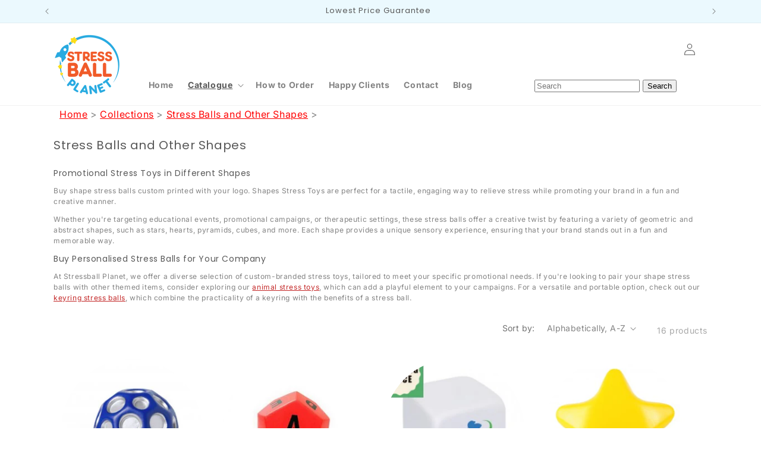

--- FILE ---
content_type: text/html; charset=utf-8
request_url: https://www.stressballplanet.com.au/collections/shape-stress-balls
body_size: 28167
content:
<!doctype html>
<html class="js" lang="en">
  <head>
    <meta charset="utf-8">
    <meta http-equiv="X-UA-Compatible" content="IE=edge">
    <meta name="viewport" content="width=device-width,initial-scale=1">
    <meta name="theme-color" content="">
    <meta name="robots" content="index,follow">
    <link rel="canonical" href="https://www.stressballplanet.com.au/collections/shape-stress-balls">
    <meta name="google-site-verification" content="IdJZ9B5u_W_trwd2As0u3pxChNg-VZK3pxI15dT-kEg" />

    <!-- Google Tag Manager -->
    <script>(function(w,d,s,l,i){w[l]=w[l]||[];w[l].push({'gtm.start':
    new Date().getTime(),event:'gtm.js'});var f=d.getElementsByTagName(s)[0],
    j=d.createElement(s),dl=l!='dataLayer'?'&l='+l:'';j.async=true;j.src=
    'https://www.googletagmanager.com/gtm.js?id='+i+dl;f.parentNode.insertBefore(j,f);
    })(window,document,'script','dataLayer','GTM-TL8ZMNFM');</script>
    <!-- End Google Tag Manager -->

    
      <link rel="icon" type="image/png" href="//www.stressballplanet.com.au/cdn/shop/files/Stress_Ball_Planet_Logo-01.png?crop=center&height=32&v=1727873389&width=32">
    

    
      <link rel="preconnect" href="https://fonts.shopifycdn.com" crossorigin>
    

    <title>Custom Branded Promotional Stressballs | Get Your Logo Printed in Bulk</title>

    
      <meta name="description" content="Explore our range of shape stress balls, including stars, hearts, pyramids, and cubes, custom printed with your logo. Perfect for promotional campaigns, these stress toys offer a unique sensory experience. Pair them with other promotional stress toys for impactful branding. Order in bulk today!">
    

    


    <link rel="stylesheet" href="//www.stressballplanet.com.au/cdn/shop/t/3/assets/custom.css?v=132964318660703562231733971244">

    <script src="//www.stressballplanet.com.au/cdn/shop/t/3/assets/constants.js?v=58251544750838685771733971244" defer="defer"></script>
    <script src="//www.stressballplanet.com.au/cdn/shop/t/3/assets/pubsub.js?v=158357773527763999511733971244" defer="defer"></script>
    <script src="//www.stressballplanet.com.au/cdn/shop/t/3/assets/global.js?v=136628361274817707361733971244" defer="defer"></script>
    
      <script src="//www.stressballplanet.com.au/cdn/shop/t/3/assets/animations.js?v=88693664871331136111733971244" defer="defer"></script>
    

    <script>window.performance && window.performance.mark && window.performance.mark('shopify.content_for_header.start');</script><meta id="shopify-digital-wallet" name="shopify-digital-wallet" content="/65393328319/digital_wallets/dialog">
<meta name="shopify-checkout-api-token" content="4c75e62992c6f5e2a099f7e38c31f8a6">
<meta id="in-context-paypal-metadata" data-shop-id="65393328319" data-venmo-supported="false" data-environment="production" data-locale="en_US" data-paypal-v4="true" data-currency="AUD">
<link rel="alternate" type="application/atom+xml" title="Feed" href="/collections/shape-stress-balls.atom" />
<link rel="next" href="/collections/shape-stress-balls?page=2">
<link rel="alternate" type="application/json+oembed" href="https://www.stressballplanet.com.au/collections/shape-stress-balls.oembed">
<script async="async" src="/checkouts/internal/preloads.js?locale=en-AU"></script>
<script id="shopify-features" type="application/json">{"accessToken":"4c75e62992c6f5e2a099f7e38c31f8a6","betas":["rich-media-storefront-analytics"],"domain":"www.stressballplanet.com.au","predictiveSearch":true,"shopId":65393328319,"locale":"en"}</script>
<script>var Shopify = Shopify || {};
Shopify.shop = "f0ec4e-06.myshopify.com";
Shopify.locale = "en";
Shopify.currency = {"active":"AUD","rate":"1.0"};
Shopify.country = "AU";
Shopify.theme = {"name":"Copy of Spotlight","id":140208275647,"schema_name":"Spotlight","schema_version":"14.0.0","theme_store_id":1891,"role":"main"};
Shopify.theme.handle = "null";
Shopify.theme.style = {"id":null,"handle":null};
Shopify.cdnHost = "www.stressballplanet.com.au/cdn";
Shopify.routes = Shopify.routes || {};
Shopify.routes.root = "/";</script>
<script type="module">!function(o){(o.Shopify=o.Shopify||{}).modules=!0}(window);</script>
<script>!function(o){function n(){var o=[];function n(){o.push(Array.prototype.slice.apply(arguments))}return n.q=o,n}var t=o.Shopify=o.Shopify||{};t.loadFeatures=n(),t.autoloadFeatures=n()}(window);</script>
<script id="shop-js-analytics" type="application/json">{"pageType":"collection"}</script>
<script defer="defer" async type="module" src="//www.stressballplanet.com.au/cdn/shopifycloud/shop-js/modules/v2/client.init-shop-cart-sync_BdyHc3Nr.en.esm.js"></script>
<script defer="defer" async type="module" src="//www.stressballplanet.com.au/cdn/shopifycloud/shop-js/modules/v2/chunk.common_Daul8nwZ.esm.js"></script>
<script type="module">
  await import("//www.stressballplanet.com.au/cdn/shopifycloud/shop-js/modules/v2/client.init-shop-cart-sync_BdyHc3Nr.en.esm.js");
await import("//www.stressballplanet.com.au/cdn/shopifycloud/shop-js/modules/v2/chunk.common_Daul8nwZ.esm.js");

  window.Shopify.SignInWithShop?.initShopCartSync?.({"fedCMEnabled":true,"windoidEnabled":true});

</script>
<script id="__st">var __st={"a":65393328319,"offset":28800,"reqid":"753923eb-a979-4344-b37e-e211ca8ad651-1768974290","pageurl":"www.stressballplanet.com.au\/collections\/shape-stress-balls","u":"be795d4dd926","p":"collection","rtyp":"collection","rid":319265865919};</script>
<script>window.ShopifyPaypalV4VisibilityTracking = true;</script>
<script id="captcha-bootstrap">!function(){'use strict';const t='contact',e='account',n='new_comment',o=[[t,t],['blogs',n],['comments',n],[t,'customer']],c=[[e,'customer_login'],[e,'guest_login'],[e,'recover_customer_password'],[e,'create_customer']],r=t=>t.map((([t,e])=>`form[action*='/${t}']:not([data-nocaptcha='true']) input[name='form_type'][value='${e}']`)).join(','),a=t=>()=>t?[...document.querySelectorAll(t)].map((t=>t.form)):[];function s(){const t=[...o],e=r(t);return a(e)}const i='password',u='form_key',d=['recaptcha-v3-token','g-recaptcha-response','h-captcha-response',i],f=()=>{try{return window.sessionStorage}catch{return}},m='__shopify_v',_=t=>t.elements[u];function p(t,e,n=!1){try{const o=window.sessionStorage,c=JSON.parse(o.getItem(e)),{data:r}=function(t){const{data:e,action:n}=t;return t[m]||n?{data:e,action:n}:{data:t,action:n}}(c);for(const[e,n]of Object.entries(r))t.elements[e]&&(t.elements[e].value=n);n&&o.removeItem(e)}catch(o){console.error('form repopulation failed',{error:o})}}const l='form_type',E='cptcha';function T(t){t.dataset[E]=!0}const w=window,h=w.document,L='Shopify',v='ce_forms',y='captcha';let A=!1;((t,e)=>{const n=(g='f06e6c50-85a8-45c8-87d0-21a2b65856fe',I='https://cdn.shopify.com/shopifycloud/storefront-forms-hcaptcha/ce_storefront_forms_captcha_hcaptcha.v1.5.2.iife.js',D={infoText:'Protected by hCaptcha',privacyText:'Privacy',termsText:'Terms'},(t,e,n)=>{const o=w[L][v],c=o.bindForm;if(c)return c(t,g,e,D).then(n);var r;o.q.push([[t,g,e,D],n]),r=I,A||(h.body.append(Object.assign(h.createElement('script'),{id:'captcha-provider',async:!0,src:r})),A=!0)});var g,I,D;w[L]=w[L]||{},w[L][v]=w[L][v]||{},w[L][v].q=[],w[L][y]=w[L][y]||{},w[L][y].protect=function(t,e){n(t,void 0,e),T(t)},Object.freeze(w[L][y]),function(t,e,n,w,h,L){const[v,y,A,g]=function(t,e,n){const i=e?o:[],u=t?c:[],d=[...i,...u],f=r(d),m=r(i),_=r(d.filter((([t,e])=>n.includes(e))));return[a(f),a(m),a(_),s()]}(w,h,L),I=t=>{const e=t.target;return e instanceof HTMLFormElement?e:e&&e.form},D=t=>v().includes(t);t.addEventListener('submit',(t=>{const e=I(t);if(!e)return;const n=D(e)&&!e.dataset.hcaptchaBound&&!e.dataset.recaptchaBound,o=_(e),c=g().includes(e)&&(!o||!o.value);(n||c)&&t.preventDefault(),c&&!n&&(function(t){try{if(!f())return;!function(t){const e=f();if(!e)return;const n=_(t);if(!n)return;const o=n.value;o&&e.removeItem(o)}(t);const e=Array.from(Array(32),(()=>Math.random().toString(36)[2])).join('');!function(t,e){_(t)||t.append(Object.assign(document.createElement('input'),{type:'hidden',name:u})),t.elements[u].value=e}(t,e),function(t,e){const n=f();if(!n)return;const o=[...t.querySelectorAll(`input[type='${i}']`)].map((({name:t})=>t)),c=[...d,...o],r={};for(const[a,s]of new FormData(t).entries())c.includes(a)||(r[a]=s);n.setItem(e,JSON.stringify({[m]:1,action:t.action,data:r}))}(t,e)}catch(e){console.error('failed to persist form',e)}}(e),e.submit())}));const S=(t,e)=>{t&&!t.dataset[E]&&(n(t,e.some((e=>e===t))),T(t))};for(const o of['focusin','change'])t.addEventListener(o,(t=>{const e=I(t);D(e)&&S(e,y())}));const B=e.get('form_key'),M=e.get(l),P=B&&M;t.addEventListener('DOMContentLoaded',(()=>{const t=y();if(P)for(const e of t)e.elements[l].value===M&&p(e,B);[...new Set([...A(),...v().filter((t=>'true'===t.dataset.shopifyCaptcha))])].forEach((e=>S(e,t)))}))}(h,new URLSearchParams(w.location.search),n,t,e,['guest_login'])})(!0,!0)}();</script>
<script integrity="sha256-4kQ18oKyAcykRKYeNunJcIwy7WH5gtpwJnB7kiuLZ1E=" data-source-attribution="shopify.loadfeatures" defer="defer" src="//www.stressballplanet.com.au/cdn/shopifycloud/storefront/assets/storefront/load_feature-a0a9edcb.js" crossorigin="anonymous"></script>
<script data-source-attribution="shopify.dynamic_checkout.dynamic.init">var Shopify=Shopify||{};Shopify.PaymentButton=Shopify.PaymentButton||{isStorefrontPortableWallets:!0,init:function(){window.Shopify.PaymentButton.init=function(){};var t=document.createElement("script");t.src="https://www.stressballplanet.com.au/cdn/shopifycloud/portable-wallets/latest/portable-wallets.en.js",t.type="module",document.head.appendChild(t)}};
</script>
<script data-source-attribution="shopify.dynamic_checkout.buyer_consent">
  function portableWalletsHideBuyerConsent(e){var t=document.getElementById("shopify-buyer-consent"),n=document.getElementById("shopify-subscription-policy-button");t&&n&&(t.classList.add("hidden"),t.setAttribute("aria-hidden","true"),n.removeEventListener("click",e))}function portableWalletsShowBuyerConsent(e){var t=document.getElementById("shopify-buyer-consent"),n=document.getElementById("shopify-subscription-policy-button");t&&n&&(t.classList.remove("hidden"),t.removeAttribute("aria-hidden"),n.addEventListener("click",e))}window.Shopify?.PaymentButton&&(window.Shopify.PaymentButton.hideBuyerConsent=portableWalletsHideBuyerConsent,window.Shopify.PaymentButton.showBuyerConsent=portableWalletsShowBuyerConsent);
</script>
<script data-source-attribution="shopify.dynamic_checkout.cart.bootstrap">document.addEventListener("DOMContentLoaded",(function(){function t(){return document.querySelector("shopify-accelerated-checkout-cart, shopify-accelerated-checkout")}if(t())Shopify.PaymentButton.init();else{new MutationObserver((function(e,n){t()&&(Shopify.PaymentButton.init(),n.disconnect())})).observe(document.body,{childList:!0,subtree:!0})}}));
</script>
<link id="shopify-accelerated-checkout-styles" rel="stylesheet" media="screen" href="https://www.stressballplanet.com.au/cdn/shopifycloud/portable-wallets/latest/accelerated-checkout-backwards-compat.css" crossorigin="anonymous">
<style id="shopify-accelerated-checkout-cart">
        #shopify-buyer-consent {
  margin-top: 1em;
  display: inline-block;
  width: 100%;
}

#shopify-buyer-consent.hidden {
  display: none;
}

#shopify-subscription-policy-button {
  background: none;
  border: none;
  padding: 0;
  text-decoration: underline;
  font-size: inherit;
  cursor: pointer;
}

#shopify-subscription-policy-button::before {
  box-shadow: none;
}

      </style>
<script id="sections-script" data-sections="header" defer="defer" src="//www.stressballplanet.com.au/cdn/shop/t/3/compiled_assets/scripts.js?v=452"></script>
<script>window.performance && window.performance.mark && window.performance.mark('shopify.content_for_header.end');</script>

    

    <style data-shopify>
      @font-face {
  font-family: Inter;
  font-weight: 400;
  font-style: normal;
  font-display: swap;
  src: url("//www.stressballplanet.com.au/cdn/fonts/inter/inter_n4.b2a3f24c19b4de56e8871f609e73ca7f6d2e2bb9.woff2") format("woff2"),
       url("//www.stressballplanet.com.au/cdn/fonts/inter/inter_n4.af8052d517e0c9ffac7b814872cecc27ae1fa132.woff") format("woff");
}

      @font-face {
  font-family: Inter;
  font-weight: 700;
  font-style: normal;
  font-display: swap;
  src: url("//www.stressballplanet.com.au/cdn/fonts/inter/inter_n7.02711e6b374660cfc7915d1afc1c204e633421e4.woff2") format("woff2"),
       url("//www.stressballplanet.com.au/cdn/fonts/inter/inter_n7.6dab87426f6b8813070abd79972ceaf2f8d3b012.woff") format("woff");
}

      @font-face {
  font-family: Inter;
  font-weight: 400;
  font-style: italic;
  font-display: swap;
  src: url("//www.stressballplanet.com.au/cdn/fonts/inter/inter_i4.feae1981dda792ab80d117249d9c7e0f1017e5b3.woff2") format("woff2"),
       url("//www.stressballplanet.com.au/cdn/fonts/inter/inter_i4.62773b7113d5e5f02c71486623cf828884c85c6e.woff") format("woff");
}

      @font-face {
  font-family: Inter;
  font-weight: 700;
  font-style: italic;
  font-display: swap;
  src: url("//www.stressballplanet.com.au/cdn/fonts/inter/inter_i7.b377bcd4cc0f160622a22d638ae7e2cd9b86ea4c.woff2") format("woff2"),
       url("//www.stressballplanet.com.au/cdn/fonts/inter/inter_i7.7c69a6a34e3bb44fcf6f975857e13b9a9b25beb4.woff") format("woff");
}

      @font-face {
  font-family: Poppins;
  font-weight: 400;
  font-style: normal;
  font-display: swap;
  src: url("//www.stressballplanet.com.au/cdn/fonts/poppins/poppins_n4.0ba78fa5af9b0e1a374041b3ceaadf0a43b41362.woff2") format("woff2"),
       url("//www.stressballplanet.com.au/cdn/fonts/poppins/poppins_n4.214741a72ff2596839fc9760ee7a770386cf16ca.woff") format("woff");
}


      
        
        
          :root,
        
        .color-scheme-1 {
          --color-background: 255,255,255;
        
          --gradient-background: #ffffff;
        

        

        --color-foreground: 88,88,88;
        --color-background-contrast: 191,191,191;
        --color-shadow: 18,18,18;
        --color-button: 241,90,41;
        --color-button-text: 255,255,255;
        --color-secondary-button: 255,255,255;
        --color-secondary-button-text: 185,0,0;
        --color-link: 185,0,0;
        --color-badge-foreground: 88,88,88;
        --color-badge-background: 255,255,255;
        --color-badge-border: 88,88,88;
        --payment-terms-background-color: rgb(255 255 255);
      }
      
        
        
        .color-scheme-2 {
          --color-background: 235,249,254;
        
          --gradient-background: #ebf9fe;
        

        

        --color-foreground: 88,88,88;
        --color-background-contrast: 114,213,248;
        --color-shadow: 207,207,207;
        --color-button: 241,90,41;
        --color-button-text: 255,255,255;
        --color-secondary-button: 235,249,254;
        --color-secondary-button-text: 3,108,140;
        --color-link: 3,108,140;
        --color-badge-foreground: 88,88,88;
        --color-badge-background: 235,249,254;
        --color-badge-border: 88,88,88;
        --payment-terms-background-color: rgb(235 249 254);
      }
      
        
        
        .color-scheme-3 {
          --color-background: 36,40,51;
        
          --gradient-background: #242833;
        

        

        --color-foreground: 52,87,174;
        --color-background-contrast: 47,52,66;
        --color-shadow: 18,18,18;
        --color-button: 219,72,46;
        --color-button-text: 255,255,255;
        --color-secondary-button: 36,40,51;
        --color-secondary-button-text: 255,255,255;
        --color-link: 255,255,255;
        --color-badge-foreground: 52,87,174;
        --color-badge-background: 36,40,51;
        --color-badge-border: 52,87,174;
        --payment-terms-background-color: rgb(36 40 51);
      }
      
        
        
        .color-scheme-4 {
          --color-background: 18,18,18;
        
          --gradient-background: #121212;
        

        

        --color-foreground: 255,255,255;
        --color-background-contrast: 146,146,146;
        --color-shadow: 18,18,18;
        --color-button: 255,255,255;
        --color-button-text: 18,18,18;
        --color-secondary-button: 18,18,18;
        --color-secondary-button-text: 255,255,255;
        --color-link: 255,255,255;
        --color-badge-foreground: 255,255,255;
        --color-badge-background: 18,18,18;
        --color-badge-border: 255,255,255;
        --payment-terms-background-color: rgb(18 18 18);
      }
      
        
        
        .color-scheme-5 {
          --color-background: 185,0,0;
        
          --gradient-background: #b90000;
        

        

        --color-foreground: 255,255,255;
        --color-background-contrast: 211,0,0;
        --color-shadow: 18,18,18;
        --color-button: 255,255,255;
        --color-button-text: 185,0,0;
        --color-secondary-button: 185,0,0;
        --color-secondary-button-text: 255,255,255;
        --color-link: 255,255,255;
        --color-badge-foreground: 255,255,255;
        --color-badge-background: 185,0,0;
        --color-badge-border: 255,255,255;
        --payment-terms-background-color: rgb(185 0 0);
      }
      

      body, .color-scheme-1, .color-scheme-2, .color-scheme-3, .color-scheme-4, .color-scheme-5 {
        color: rgba(var(--color-foreground), 0.75);
        background-color: rgb(var(--color-background));
      }

      :root {
        --font-body-family: Inter, sans-serif;
        --font-body-style: normal;
        --font-body-weight: 400;
        --font-body-weight-bold: 700;

        --font-heading-family: Poppins, sans-serif;
        --font-heading-style: normal;
        --font-heading-weight: 400;

        --font-body-scale: 1.0;
        --font-heading-scale: 1.0;

        --media-padding: px;
        --media-border-opacity: 0.0;
        --media-border-width: 0px;
        --media-radius: 4px;
        --media-shadow-opacity: 0.0;
        --media-shadow-horizontal-offset: 0px;
        --media-shadow-vertical-offset: 4px;
        --media-shadow-blur-radius: 5px;
        --media-shadow-visible: 0;

        --page-width: 120rem;
        --page-width-margin: 0rem;

        --product-card-image-padding: 0.0rem;
        --product-card-corner-radius: 1.6rem;
        --product-card-text-alignment: center;
        --product-card-border-width: 0.0rem;
        --product-card-border-opacity: 0.1;
        --product-card-shadow-opacity: 0.0;
        --product-card-shadow-visible: 0;
        --product-card-shadow-horizontal-offset: 0.0rem;
        --product-card-shadow-vertical-offset: 0.4rem;
        --product-card-shadow-blur-radius: 0.5rem;

        --collection-card-image-padding: 0.0rem;
        --collection-card-corner-radius: 2.4rem;
        --collection-card-text-alignment: left;
        --collection-card-border-width: 0.0rem;
        --collection-card-border-opacity: 0.1;
        --collection-card-shadow-opacity: 0.0;
        --collection-card-shadow-visible: 0;
        --collection-card-shadow-horizontal-offset: 0.0rem;
        --collection-card-shadow-vertical-offset: 0.4rem;
        --collection-card-shadow-blur-radius: 0.5rem;

        --blog-card-image-padding: 0.0rem;
        --blog-card-corner-radius: 1.6rem;
        --blog-card-text-alignment: left;
        --blog-card-border-width: 0.0rem;
        --blog-card-border-opacity: 0.1;
        --blog-card-shadow-opacity: 0.0;
        --blog-card-shadow-visible: 0;
        --blog-card-shadow-horizontal-offset: 0.0rem;
        --blog-card-shadow-vertical-offset: 0.4rem;
        --blog-card-shadow-blur-radius: 0.5rem;

        --badge-corner-radius: 0.4rem;

        --popup-border-width: 1px;
        --popup-border-opacity: 1.0;
        --popup-corner-radius: 4px;
        --popup-shadow-opacity: 0.0;
        --popup-shadow-horizontal-offset: 0px;
        --popup-shadow-vertical-offset: 4px;
        --popup-shadow-blur-radius: 5px;

        --drawer-border-width: 1px;
        --drawer-border-opacity: 0.1;
        --drawer-shadow-opacity: 0.0;
        --drawer-shadow-horizontal-offset: 0px;
        --drawer-shadow-vertical-offset: 4px;
        --drawer-shadow-blur-radius: 5px;

        --spacing-sections-desktop: 0px;
        --spacing-sections-mobile: 0px;

        --grid-desktop-vertical-spacing: 8px;
        --grid-desktop-horizontal-spacing: 8px;
        --grid-mobile-vertical-spacing: 4px;
        --grid-mobile-horizontal-spacing: 4px;

        --text-boxes-border-opacity: 0.1;
        --text-boxes-border-width: 0px;
        --text-boxes-radius: 0px;
        --text-boxes-shadow-opacity: 0.0;
        --text-boxes-shadow-visible: 0;
        --text-boxes-shadow-horizontal-offset: 0px;
        --text-boxes-shadow-vertical-offset: 4px;
        --text-boxes-shadow-blur-radius: 5px;

        --buttons-radius: 4px;
        --buttons-radius-outset: 5px;
        --buttons-border-width: 1px;
        --buttons-border-opacity: 1.0;
        --buttons-shadow-opacity: 0.0;
        --buttons-shadow-visible: 0;
        --buttons-shadow-horizontal-offset: 0px;
        --buttons-shadow-vertical-offset: 4px;
        --buttons-shadow-blur-radius: 5px;
        --buttons-border-offset: 0.3px;

        --inputs-radius: 4px;
        --inputs-border-width: 1px;
        --inputs-border-opacity: 1.0;
        --inputs-shadow-opacity: 0.0;
        --inputs-shadow-horizontal-offset: 0px;
        --inputs-margin-offset: 0px;
        --inputs-shadow-vertical-offset: 4px;
        --inputs-shadow-blur-radius: 5px;
        --inputs-radius-outset: 5px;

        --variant-pills-radius: 40px;
        --variant-pills-border-width: 1px;
        --variant-pills-border-opacity: 0.55;
        --variant-pills-shadow-opacity: 0.0;
        --variant-pills-shadow-horizontal-offset: 0px;
        --variant-pills-shadow-vertical-offset: 4px;
        --variant-pills-shadow-blur-radius: 5px;
      }

      *,
      *::before,
      *::after {
        box-sizing: inherit;
      }

      html {
        box-sizing: border-box;
        font-size: calc(var(--font-body-scale) * 62.5%);
        height: 100%;
      }

      body {
        display: grid;
        grid-template-rows: auto auto 1fr auto;
        grid-template-columns: 100%;
        min-height: 100%;
        margin: 0;
        font-size: 1.5rem;
        letter-spacing: 0.06rem;
        line-height: calc(1 + 0.8 / var(--font-body-scale));
        font-family: var(--font-body-family);
        font-style: var(--font-body-style);
        font-weight: var(--font-body-weight);
      }

      @media screen and (min-width: 750px) {
        body {
          font-size: 1.6rem;
        }
      }
    </style>

    <link href="//www.stressballplanet.com.au/cdn/shop/t/3/assets/base.css?v=137500880331600343711733971244" rel="stylesheet" type="text/css" media="all" />

    
      
      <link rel="preload" as="font" href="//www.stressballplanet.com.au/cdn/fonts/inter/inter_n4.b2a3f24c19b4de56e8871f609e73ca7f6d2e2bb9.woff2" type="font/woff2" crossorigin>
      
    
    
      
      <link rel="preload" as="font" href="//www.stressballplanet.com.au/cdn/fonts/poppins/poppins_n4.0ba78fa5af9b0e1a374041b3ceaadf0a43b41362.woff2" type="font/woff2" crossorigin>
      
    

    

    
      <link
        rel="stylesheet"
        href="//www.stressballplanet.com.au/cdn/shop/t/3/assets/component-predictive-search.css?v=118923337488134913561733971244"
        media="print"
        onload="this.media='all'"
      >
    

    <script>
      if (Shopify.designMode) {
        document.documentElement.classList.add('shopify-design-mode');
      }
    </script>
    
  <meta property="og:image" content="https://cdn.shopify.com/s/files/1/0653/9332/8319/collections/shape.png?v=1734657469" />
<meta property="og:image:secure_url" content="https://cdn.shopify.com/s/files/1/0653/9332/8319/collections/shape.png?v=1734657469" />
<meta property="og:image:width" content="1500" />
<meta property="og:image:height" content="844" />
<meta property="og:image:alt" content="Stress Balls and Other Shapes" />
<link href="https://monorail-edge.shopifysvc.com" rel="dns-prefetch">
<script>(function(){if ("sendBeacon" in navigator && "performance" in window) {try {var session_token_from_headers = performance.getEntriesByType('navigation')[0].serverTiming.find(x => x.name == '_s').description;} catch {var session_token_from_headers = undefined;}var session_cookie_matches = document.cookie.match(/_shopify_s=([^;]*)/);var session_token_from_cookie = session_cookie_matches && session_cookie_matches.length === 2 ? session_cookie_matches[1] : "";var session_token = session_token_from_headers || session_token_from_cookie || "";function handle_abandonment_event(e) {var entries = performance.getEntries().filter(function(entry) {return /monorail-edge.shopifysvc.com/.test(entry.name);});if (!window.abandonment_tracked && entries.length === 0) {window.abandonment_tracked = true;var currentMs = Date.now();var navigation_start = performance.timing.navigationStart;var payload = {shop_id: 65393328319,url: window.location.href,navigation_start,duration: currentMs - navigation_start,session_token,page_type: "collection"};window.navigator.sendBeacon("https://monorail-edge.shopifysvc.com/v1/produce", JSON.stringify({schema_id: "online_store_buyer_site_abandonment/1.1",payload: payload,metadata: {event_created_at_ms: currentMs,event_sent_at_ms: currentMs}}));}}window.addEventListener('pagehide', handle_abandonment_event);}}());</script>
<script id="web-pixels-manager-setup">(function e(e,d,r,n,o){if(void 0===o&&(o={}),!Boolean(null===(a=null===(i=window.Shopify)||void 0===i?void 0:i.analytics)||void 0===a?void 0:a.replayQueue)){var i,a;window.Shopify=window.Shopify||{};var t=window.Shopify;t.analytics=t.analytics||{};var s=t.analytics;s.replayQueue=[],s.publish=function(e,d,r){return s.replayQueue.push([e,d,r]),!0};try{self.performance.mark("wpm:start")}catch(e){}var l=function(){var e={modern:/Edge?\/(1{2}[4-9]|1[2-9]\d|[2-9]\d{2}|\d{4,})\.\d+(\.\d+|)|Firefox\/(1{2}[4-9]|1[2-9]\d|[2-9]\d{2}|\d{4,})\.\d+(\.\d+|)|Chrom(ium|e)\/(9{2}|\d{3,})\.\d+(\.\d+|)|(Maci|X1{2}).+ Version\/(15\.\d+|(1[6-9]|[2-9]\d|\d{3,})\.\d+)([,.]\d+|)( \(\w+\)|)( Mobile\/\w+|) Safari\/|Chrome.+OPR\/(9{2}|\d{3,})\.\d+\.\d+|(CPU[ +]OS|iPhone[ +]OS|CPU[ +]iPhone|CPU IPhone OS|CPU iPad OS)[ +]+(15[._]\d+|(1[6-9]|[2-9]\d|\d{3,})[._]\d+)([._]\d+|)|Android:?[ /-](13[3-9]|1[4-9]\d|[2-9]\d{2}|\d{4,})(\.\d+|)(\.\d+|)|Android.+Firefox\/(13[5-9]|1[4-9]\d|[2-9]\d{2}|\d{4,})\.\d+(\.\d+|)|Android.+Chrom(ium|e)\/(13[3-9]|1[4-9]\d|[2-9]\d{2}|\d{4,})\.\d+(\.\d+|)|SamsungBrowser\/([2-9]\d|\d{3,})\.\d+/,legacy:/Edge?\/(1[6-9]|[2-9]\d|\d{3,})\.\d+(\.\d+|)|Firefox\/(5[4-9]|[6-9]\d|\d{3,})\.\d+(\.\d+|)|Chrom(ium|e)\/(5[1-9]|[6-9]\d|\d{3,})\.\d+(\.\d+|)([\d.]+$|.*Safari\/(?![\d.]+ Edge\/[\d.]+$))|(Maci|X1{2}).+ Version\/(10\.\d+|(1[1-9]|[2-9]\d|\d{3,})\.\d+)([,.]\d+|)( \(\w+\)|)( Mobile\/\w+|) Safari\/|Chrome.+OPR\/(3[89]|[4-9]\d|\d{3,})\.\d+\.\d+|(CPU[ +]OS|iPhone[ +]OS|CPU[ +]iPhone|CPU IPhone OS|CPU iPad OS)[ +]+(10[._]\d+|(1[1-9]|[2-9]\d|\d{3,})[._]\d+)([._]\d+|)|Android:?[ /-](13[3-9]|1[4-9]\d|[2-9]\d{2}|\d{4,})(\.\d+|)(\.\d+|)|Mobile Safari.+OPR\/([89]\d|\d{3,})\.\d+\.\d+|Android.+Firefox\/(13[5-9]|1[4-9]\d|[2-9]\d{2}|\d{4,})\.\d+(\.\d+|)|Android.+Chrom(ium|e)\/(13[3-9]|1[4-9]\d|[2-9]\d{2}|\d{4,})\.\d+(\.\d+|)|Android.+(UC? ?Browser|UCWEB|U3)[ /]?(15\.([5-9]|\d{2,})|(1[6-9]|[2-9]\d|\d{3,})\.\d+)\.\d+|SamsungBrowser\/(5\.\d+|([6-9]|\d{2,})\.\d+)|Android.+MQ{2}Browser\/(14(\.(9|\d{2,})|)|(1[5-9]|[2-9]\d|\d{3,})(\.\d+|))(\.\d+|)|K[Aa][Ii]OS\/(3\.\d+|([4-9]|\d{2,})\.\d+)(\.\d+|)/},d=e.modern,r=e.legacy,n=navigator.userAgent;return n.match(d)?"modern":n.match(r)?"legacy":"unknown"}(),u="modern"===l?"modern":"legacy",c=(null!=n?n:{modern:"",legacy:""})[u],f=function(e){return[e.baseUrl,"/wpm","/b",e.hashVersion,"modern"===e.buildTarget?"m":"l",".js"].join("")}({baseUrl:d,hashVersion:r,buildTarget:u}),m=function(e){var d=e.version,r=e.bundleTarget,n=e.surface,o=e.pageUrl,i=e.monorailEndpoint;return{emit:function(e){var a=e.status,t=e.errorMsg,s=(new Date).getTime(),l=JSON.stringify({metadata:{event_sent_at_ms:s},events:[{schema_id:"web_pixels_manager_load/3.1",payload:{version:d,bundle_target:r,page_url:o,status:a,surface:n,error_msg:t},metadata:{event_created_at_ms:s}}]});if(!i)return console&&console.warn&&console.warn("[Web Pixels Manager] No Monorail endpoint provided, skipping logging."),!1;try{return self.navigator.sendBeacon.bind(self.navigator)(i,l)}catch(e){}var u=new XMLHttpRequest;try{return u.open("POST",i,!0),u.setRequestHeader("Content-Type","text/plain"),u.send(l),!0}catch(e){return console&&console.warn&&console.warn("[Web Pixels Manager] Got an unhandled error while logging to Monorail."),!1}}}}({version:r,bundleTarget:l,surface:e.surface,pageUrl:self.location.href,monorailEndpoint:e.monorailEndpoint});try{o.browserTarget=l,function(e){var d=e.src,r=e.async,n=void 0===r||r,o=e.onload,i=e.onerror,a=e.sri,t=e.scriptDataAttributes,s=void 0===t?{}:t,l=document.createElement("script"),u=document.querySelector("head"),c=document.querySelector("body");if(l.async=n,l.src=d,a&&(l.integrity=a,l.crossOrigin="anonymous"),s)for(var f in s)if(Object.prototype.hasOwnProperty.call(s,f))try{l.dataset[f]=s[f]}catch(e){}if(o&&l.addEventListener("load",o),i&&l.addEventListener("error",i),u)u.appendChild(l);else{if(!c)throw new Error("Did not find a head or body element to append the script");c.appendChild(l)}}({src:f,async:!0,onload:function(){if(!function(){var e,d;return Boolean(null===(d=null===(e=window.Shopify)||void 0===e?void 0:e.analytics)||void 0===d?void 0:d.initialized)}()){var d=window.webPixelsManager.init(e)||void 0;if(d){var r=window.Shopify.analytics;r.replayQueue.forEach((function(e){var r=e[0],n=e[1],o=e[2];d.publishCustomEvent(r,n,o)})),r.replayQueue=[],r.publish=d.publishCustomEvent,r.visitor=d.visitor,r.initialized=!0}}},onerror:function(){return m.emit({status:"failed",errorMsg:"".concat(f," has failed to load")})},sri:function(e){var d=/^sha384-[A-Za-z0-9+/=]+$/;return"string"==typeof e&&d.test(e)}(c)?c:"",scriptDataAttributes:o}),m.emit({status:"loading"})}catch(e){m.emit({status:"failed",errorMsg:(null==e?void 0:e.message)||"Unknown error"})}}})({shopId: 65393328319,storefrontBaseUrl: "https://www.stressballplanet.com.au",extensionsBaseUrl: "https://extensions.shopifycdn.com/cdn/shopifycloud/web-pixels-manager",monorailEndpoint: "https://monorail-edge.shopifysvc.com/unstable/produce_batch",surface: "storefront-renderer",enabledBetaFlags: ["2dca8a86"],webPixelsConfigList: [{"id":"480182463","configuration":"{\"config\":\"{\\\"pixel_id\\\":\\\"G-N9N8GKWRF9\\\",\\\"gtag_events\\\":[{\\\"type\\\":\\\"purchase\\\",\\\"action_label\\\":\\\"G-N9N8GKWRF9\\\"},{\\\"type\\\":\\\"page_view\\\",\\\"action_label\\\":\\\"G-N9N8GKWRF9\\\"},{\\\"type\\\":\\\"view_item\\\",\\\"action_label\\\":\\\"G-N9N8GKWRF9\\\"},{\\\"type\\\":\\\"search\\\",\\\"action_label\\\":\\\"G-N9N8GKWRF9\\\"},{\\\"type\\\":\\\"add_to_cart\\\",\\\"action_label\\\":\\\"G-N9N8GKWRF9\\\"},{\\\"type\\\":\\\"begin_checkout\\\",\\\"action_label\\\":\\\"G-N9N8GKWRF9\\\"},{\\\"type\\\":\\\"add_payment_info\\\",\\\"action_label\\\":\\\"G-N9N8GKWRF9\\\"}],\\\"enable_monitoring_mode\\\":false}\"}","eventPayloadVersion":"v1","runtimeContext":"OPEN","scriptVersion":"b2a88bafab3e21179ed38636efcd8a93","type":"APP","apiClientId":1780363,"privacyPurposes":[],"dataSharingAdjustments":{"protectedCustomerApprovalScopes":["read_customer_address","read_customer_email","read_customer_name","read_customer_personal_data","read_customer_phone"]}},{"id":"shopify-app-pixel","configuration":"{}","eventPayloadVersion":"v1","runtimeContext":"STRICT","scriptVersion":"0450","apiClientId":"shopify-pixel","type":"APP","privacyPurposes":["ANALYTICS","MARKETING"]},{"id":"shopify-custom-pixel","eventPayloadVersion":"v1","runtimeContext":"LAX","scriptVersion":"0450","apiClientId":"shopify-pixel","type":"CUSTOM","privacyPurposes":["ANALYTICS","MARKETING"]}],isMerchantRequest: false,initData: {"shop":{"name":"Stressball Planet","paymentSettings":{"currencyCode":"AUD"},"myshopifyDomain":"f0ec4e-06.myshopify.com","countryCode":"AU","storefrontUrl":"https:\/\/www.stressballplanet.com.au"},"customer":null,"cart":null,"checkout":null,"productVariants":[],"purchasingCompany":null},},"https://www.stressballplanet.com.au/cdn","fcfee988w5aeb613cpc8e4bc33m6693e112",{"modern":"","legacy":""},{"shopId":"65393328319","storefrontBaseUrl":"https:\/\/www.stressballplanet.com.au","extensionBaseUrl":"https:\/\/extensions.shopifycdn.com\/cdn\/shopifycloud\/web-pixels-manager","surface":"storefront-renderer","enabledBetaFlags":"[\"2dca8a86\"]","isMerchantRequest":"false","hashVersion":"fcfee988w5aeb613cpc8e4bc33m6693e112","publish":"custom","events":"[[\"page_viewed\",{}],[\"collection_viewed\",{\"collection\":{\"id\":\"319265865919\",\"title\":\"Stress Balls and Other Shapes\",\"productVariants\":[{\"price\":{\"amount\":4.9,\"currencyCode\":\"AUD\"},\"product\":{\"title\":\"Anti Stress Promotional Bounce Balls\",\"vendor\":\"Stressball Planet\",\"id\":\"7869526573247\",\"untranslatedTitle\":\"Anti Stress Promotional Bounce Balls\",\"url\":\"\/products\/anti-stress-promotional-bounce-balls\",\"type\":\"\"},\"id\":\"43418046628031\",\"image\":{\"src\":\"\/\/www.stressballplanet.com.au\/cdn\/shop\/files\/anti_stress_promotional_bounce_balls_1.jpg?v=1717742374\"},\"sku\":\"m5824\",\"title\":\"Default Title\",\"untranslatedTitle\":\"Default Title\"},{\"price\":{\"amount\":3.33,\"currencyCode\":\"AUD\"},\"product\":{\"title\":\"Bulk Branded Dodecagon Stress Toys\",\"vendor\":\"Stressball Planet\",\"id\":\"7869527949503\",\"untranslatedTitle\":\"Bulk Branded Dodecagon Stress Toys\",\"url\":\"\/products\/bulk-branded-dodecagon-stress-toys\",\"type\":\"\"},\"id\":\"43418048364735\",\"image\":{\"src\":\"\/\/www.stressballplanet.com.au\/cdn\/shop\/files\/bulk_branded_dodecagon_stress_toys.jpg?v=1717742414\"},\"sku\":\"pxr156\",\"title\":\"Default Title\",\"untranslatedTitle\":\"Default Title\"},{\"price\":{\"amount\":3.33,\"currencyCode\":\"AUD\"},\"product\":{\"title\":\"Cube Squeezy toy\",\"vendor\":\"Stressball Planet\",\"id\":\"7869521002687\",\"untranslatedTitle\":\"Cube Squeezy toy\",\"url\":\"\/products\/cube-squeezy-toys\",\"type\":\"\"},\"id\":\"43418040205503\",\"image\":{\"src\":\"\/\/www.stressballplanet.com.au\/cdn\/shop\/files\/cube_squeezy_toy.jpg?v=1717742201\"},\"sku\":\"109019\",\"title\":\"Default Title\",\"untranslatedTitle\":\"Default Title\"},{\"price\":{\"amount\":3.33,\"currencyCode\":\"AUD\"},\"product\":{\"title\":\"Custom Star-Shaped Stress Toys\",\"vendor\":\"Stressball Planet\",\"id\":\"7869528441023\",\"untranslatedTitle\":\"Custom Star-Shaped Stress Toys\",\"url\":\"\/products\/custom-star-shaped-stress-toys\",\"type\":\"\"},\"id\":\"43418048856255\",\"image\":{\"src\":\"\/\/www.stressballplanet.com.au\/cdn\/shop\/files\/custom_star_shaped_stress_toys.jpg?v=1717742425\"},\"sku\":\"106221\",\"title\":\"Default Title\",\"untranslatedTitle\":\"Default Title\"},{\"price\":{\"amount\":3.5,\"currencyCode\":\"AUD\"},\"product\":{\"title\":\"Customised Pyramid\",\"vendor\":\"Stressball Planet\",\"id\":\"7869514350783\",\"untranslatedTitle\":\"Customised Pyramid\",\"url\":\"\/products\/customised-pyramid\",\"type\":\"\"},\"id\":\"43418031128767\",\"image\":{\"src\":\"\/\/www.stressballplanet.com.au\/cdn\/shop\/files\/stress_pyramid.jpg?v=1717742005\"},\"sku\":\"SS095\",\"title\":\"Default Title\",\"untranslatedTitle\":\"Default Title\"},{\"price\":{\"amount\":3.33,\"currencyCode\":\"AUD\"},\"product\":{\"title\":\"Full Colour Stress Balls Round\",\"vendor\":\"Stressball Planet\",\"id\":\"7869523656895\",\"untranslatedTitle\":\"Full Colour Stress Balls Round\",\"url\":\"\/products\/full-colour-stress-balls-round\",\"type\":\"\"},\"id\":\"43418043416767\",\"image\":{\"src\":\"\/\/www.stressballplanet.com.au\/cdn\/shop\/files\/full_colour_stress_balls_round.jpg?v=1717742285\"},\"sku\":\"110907\",\"title\":\"Default Title\",\"untranslatedTitle\":\"Default Title\"},{\"price\":{\"amount\":4.89,\"currencyCode\":\"AUD\"},\"product\":{\"title\":\"Heart\",\"vendor\":\"Stressball Planet\",\"id\":\"7869519429823\",\"untranslatedTitle\":\"Heart\",\"url\":\"\/products\/heart\",\"type\":\"\"},\"id\":\"43418037616831\",\"image\":{\"src\":\"\/\/www.stressballplanet.com.au\/cdn\/shop\/files\/stress_heart.jpg?v=1717742161\"},\"sku\":\"SS003\",\"title\":\"Default Title\",\"untranslatedTitle\":\"Default Title\"},{\"price\":{\"amount\":2.22,\"currencyCode\":\"AUD\"},\"product\":{\"title\":\"Multi Coloured Stress Toy Hearts\",\"vendor\":\"Stressball Planet\",\"id\":\"7869522149567\",\"untranslatedTitle\":\"Multi Coloured Stress Toy Hearts\",\"url\":\"\/products\/multi-coloured-stress-toy-hearts\",\"type\":\"\"},\"id\":\"43418041516223\",\"image\":{\"src\":\"\/\/www.stressballplanet.com.au\/cdn\/shop\/files\/multi_coloured_stress_toy_hearts.jpg?v=1717742238\"},\"sku\":\"SS003 multi\",\"title\":\"Default Title\",\"untranslatedTitle\":\"Default Title\"},{\"price\":{\"amount\":3.76,\"currencyCode\":\"AUD\"},\"product\":{\"title\":\"Promotional Stress Cube\",\"vendor\":\"Stressball Planet\",\"id\":\"7869515628735\",\"untranslatedTitle\":\"Promotional Stress Cube\",\"url\":\"\/products\/promotional-cube\",\"type\":\"\"},\"id\":\"43418032799935\",\"image\":{\"src\":\"\/\/www.stressballplanet.com.au\/cdn\/shop\/files\/stress_cube.jpg?v=1717742043\"},\"sku\":\"SS043\",\"title\":\"Default Title\",\"untranslatedTitle\":\"Default Title\"},{\"price\":{\"amount\":4.88,\"currencyCode\":\"AUD\"},\"product\":{\"title\":\"Round Stress ball\",\"vendor\":\"Stressball Planet\",\"id\":\"7869509763263\",\"untranslatedTitle\":\"Round Stress ball\",\"url\":\"\/products\/round-stress-ball\",\"type\":\"\"},\"id\":\"43418023821503\",\"image\":{\"src\":\"\/\/www.stressballplanet.com.au\/cdn\/shop\/files\/stress_ball.jpg?v=1717741872\"},\"sku\":\"SB011\",\"title\":\"Default Title\",\"untranslatedTitle\":\"Default Title\"},{\"price\":{\"amount\":3.62,\"currencyCode\":\"AUD\"},\"product\":{\"title\":\"Rounded Cube Stress Toy\",\"vendor\":\"Stressball Planet\",\"id\":\"7869515727039\",\"untranslatedTitle\":\"Rounded Cube Stress Toy\",\"url\":\"\/products\/rounded-cube-stress-toy\",\"type\":\"\"},\"id\":\"43418032898239\",\"image\":{\"src\":\"\/\/www.stressballplanet.com.au\/cdn\/shop\/files\/rounded_cube_stress_toy.jpg?v=1717742047\"},\"sku\":\"SS052\",\"title\":\"Default Title\",\"untranslatedTitle\":\"Default Title\"},{\"price\":{\"amount\":2.96,\"currencyCode\":\"AUD\"},\"product\":{\"title\":\"Rounded Custom Anti Stress Cubes\",\"vendor\":\"Stressball Planet\",\"id\":\"7869527523519\",\"untranslatedTitle\":\"Rounded Custom Anti Stress Cubes\",\"url\":\"\/products\/rounded-custom-anti-stress-cubes\",\"type\":\"\"},\"id\":\"43418047742143\",\"image\":{\"src\":\"\/\/www.stressballplanet.com.au\/cdn\/shop\/files\/rounded_custom_anti_stress_cubes.jpg?v=1717742401\"},\"sku\":\"M4271\",\"title\":\"Default Title\",\"untranslatedTitle\":\"Default Title\"}]}}]]"});</script><script>
  window.ShopifyAnalytics = window.ShopifyAnalytics || {};
  window.ShopifyAnalytics.meta = window.ShopifyAnalytics.meta || {};
  window.ShopifyAnalytics.meta.currency = 'AUD';
  var meta = {"products":[{"id":7869526573247,"gid":"gid:\/\/shopify\/Product\/7869526573247","vendor":"Stressball Planet","type":"","handle":"anti-stress-promotional-bounce-balls","variants":[{"id":43418046628031,"price":490,"name":"Anti Stress Promotional Bounce Balls","public_title":null,"sku":"m5824"}],"remote":false},{"id":7869527949503,"gid":"gid:\/\/shopify\/Product\/7869527949503","vendor":"Stressball Planet","type":"","handle":"bulk-branded-dodecagon-stress-toys","variants":[{"id":43418048364735,"price":333,"name":"Bulk Branded Dodecagon Stress Toys","public_title":null,"sku":"pxr156"}],"remote":false},{"id":7869521002687,"gid":"gid:\/\/shopify\/Product\/7869521002687","vendor":"Stressball Planet","type":"","handle":"cube-squeezy-toys","variants":[{"id":43418040205503,"price":333,"name":"Cube Squeezy toy","public_title":null,"sku":"109019"}],"remote":false},{"id":7869528441023,"gid":"gid:\/\/shopify\/Product\/7869528441023","vendor":"Stressball Planet","type":"","handle":"custom-star-shaped-stress-toys","variants":[{"id":43418048856255,"price":333,"name":"Custom Star-Shaped Stress Toys","public_title":null,"sku":"106221"}],"remote":false},{"id":7869514350783,"gid":"gid:\/\/shopify\/Product\/7869514350783","vendor":"Stressball Planet","type":"","handle":"customised-pyramid","variants":[{"id":43418031128767,"price":350,"name":"Customised Pyramid","public_title":null,"sku":"SS095"}],"remote":false},{"id":7869523656895,"gid":"gid:\/\/shopify\/Product\/7869523656895","vendor":"Stressball Planet","type":"","handle":"full-colour-stress-balls-round","variants":[{"id":43418043416767,"price":333,"name":"Full Colour Stress Balls Round","public_title":null,"sku":"110907"}],"remote":false},{"id":7869519429823,"gid":"gid:\/\/shopify\/Product\/7869519429823","vendor":"Stressball Planet","type":"","handle":"heart","variants":[{"id":43418037616831,"price":489,"name":"Heart","public_title":null,"sku":"SS003"}],"remote":false},{"id":7869522149567,"gid":"gid:\/\/shopify\/Product\/7869522149567","vendor":"Stressball Planet","type":"","handle":"multi-coloured-stress-toy-hearts","variants":[{"id":43418041516223,"price":222,"name":"Multi Coloured Stress Toy Hearts","public_title":null,"sku":"SS003 multi"}],"remote":false},{"id":7869515628735,"gid":"gid:\/\/shopify\/Product\/7869515628735","vendor":"Stressball Planet","type":"","handle":"promotional-cube","variants":[{"id":43418032799935,"price":376,"name":"Promotional Stress Cube","public_title":null,"sku":"SS043"}],"remote":false},{"id":7869509763263,"gid":"gid:\/\/shopify\/Product\/7869509763263","vendor":"Stressball Planet","type":"","handle":"round-stress-ball","variants":[{"id":43418023821503,"price":488,"name":"Round Stress ball","public_title":null,"sku":"SB011"}],"remote":false},{"id":7869515727039,"gid":"gid:\/\/shopify\/Product\/7869515727039","vendor":"Stressball Planet","type":"","handle":"rounded-cube-stress-toy","variants":[{"id":43418032898239,"price":362,"name":"Rounded Cube Stress Toy","public_title":null,"sku":"SS052"}],"remote":false},{"id":7869527523519,"gid":"gid:\/\/shopify\/Product\/7869527523519","vendor":"Stressball Planet","type":"","handle":"rounded-custom-anti-stress-cubes","variants":[{"id":43418047742143,"price":296,"name":"Rounded Custom Anti Stress Cubes","public_title":null,"sku":"M4271"}],"remote":false}],"page":{"pageType":"collection","resourceType":"collection","resourceId":319265865919,"requestId":"753923eb-a979-4344-b37e-e211ca8ad651-1768974290"}};
  for (var attr in meta) {
    window.ShopifyAnalytics.meta[attr] = meta[attr];
  }
</script>
<script class="analytics">
  (function () {
    var customDocumentWrite = function(content) {
      var jquery = null;

      if (window.jQuery) {
        jquery = window.jQuery;
      } else if (window.Checkout && window.Checkout.$) {
        jquery = window.Checkout.$;
      }

      if (jquery) {
        jquery('body').append(content);
      }
    };

    var hasLoggedConversion = function(token) {
      if (token) {
        return document.cookie.indexOf('loggedConversion=' + token) !== -1;
      }
      return false;
    }

    var setCookieIfConversion = function(token) {
      if (token) {
        var twoMonthsFromNow = new Date(Date.now());
        twoMonthsFromNow.setMonth(twoMonthsFromNow.getMonth() + 2);

        document.cookie = 'loggedConversion=' + token + '; expires=' + twoMonthsFromNow;
      }
    }

    var trekkie = window.ShopifyAnalytics.lib = window.trekkie = window.trekkie || [];
    if (trekkie.integrations) {
      return;
    }
    trekkie.methods = [
      'identify',
      'page',
      'ready',
      'track',
      'trackForm',
      'trackLink'
    ];
    trekkie.factory = function(method) {
      return function() {
        var args = Array.prototype.slice.call(arguments);
        args.unshift(method);
        trekkie.push(args);
        return trekkie;
      };
    };
    for (var i = 0; i < trekkie.methods.length; i++) {
      var key = trekkie.methods[i];
      trekkie[key] = trekkie.factory(key);
    }
    trekkie.load = function(config) {
      trekkie.config = config || {};
      trekkie.config.initialDocumentCookie = document.cookie;
      var first = document.getElementsByTagName('script')[0];
      var script = document.createElement('script');
      script.type = 'text/javascript';
      script.onerror = function(e) {
        var scriptFallback = document.createElement('script');
        scriptFallback.type = 'text/javascript';
        scriptFallback.onerror = function(error) {
                var Monorail = {
      produce: function produce(monorailDomain, schemaId, payload) {
        var currentMs = new Date().getTime();
        var event = {
          schema_id: schemaId,
          payload: payload,
          metadata: {
            event_created_at_ms: currentMs,
            event_sent_at_ms: currentMs
          }
        };
        return Monorail.sendRequest("https://" + monorailDomain + "/v1/produce", JSON.stringify(event));
      },
      sendRequest: function sendRequest(endpointUrl, payload) {
        // Try the sendBeacon API
        if (window && window.navigator && typeof window.navigator.sendBeacon === 'function' && typeof window.Blob === 'function' && !Monorail.isIos12()) {
          var blobData = new window.Blob([payload], {
            type: 'text/plain'
          });

          if (window.navigator.sendBeacon(endpointUrl, blobData)) {
            return true;
          } // sendBeacon was not successful

        } // XHR beacon

        var xhr = new XMLHttpRequest();

        try {
          xhr.open('POST', endpointUrl);
          xhr.setRequestHeader('Content-Type', 'text/plain');
          xhr.send(payload);
        } catch (e) {
          console.log(e);
        }

        return false;
      },
      isIos12: function isIos12() {
        return window.navigator.userAgent.lastIndexOf('iPhone; CPU iPhone OS 12_') !== -1 || window.navigator.userAgent.lastIndexOf('iPad; CPU OS 12_') !== -1;
      }
    };
    Monorail.produce('monorail-edge.shopifysvc.com',
      'trekkie_storefront_load_errors/1.1',
      {shop_id: 65393328319,
      theme_id: 140208275647,
      app_name: "storefront",
      context_url: window.location.href,
      source_url: "//www.stressballplanet.com.au/cdn/s/trekkie.storefront.cd680fe47e6c39ca5d5df5f0a32d569bc48c0f27.min.js"});

        };
        scriptFallback.async = true;
        scriptFallback.src = '//www.stressballplanet.com.au/cdn/s/trekkie.storefront.cd680fe47e6c39ca5d5df5f0a32d569bc48c0f27.min.js';
        first.parentNode.insertBefore(scriptFallback, first);
      };
      script.async = true;
      script.src = '//www.stressballplanet.com.au/cdn/s/trekkie.storefront.cd680fe47e6c39ca5d5df5f0a32d569bc48c0f27.min.js';
      first.parentNode.insertBefore(script, first);
    };
    trekkie.load(
      {"Trekkie":{"appName":"storefront","development":false,"defaultAttributes":{"shopId":65393328319,"isMerchantRequest":null,"themeId":140208275647,"themeCityHash":"10673925576804972422","contentLanguage":"en","currency":"AUD","eventMetadataId":"d501f508-0587-478a-a5c3-20682084b79f"},"isServerSideCookieWritingEnabled":true,"monorailRegion":"shop_domain","enabledBetaFlags":["65f19447"]},"Session Attribution":{},"S2S":{"facebookCapiEnabled":false,"source":"trekkie-storefront-renderer","apiClientId":580111}}
    );

    var loaded = false;
    trekkie.ready(function() {
      if (loaded) return;
      loaded = true;

      window.ShopifyAnalytics.lib = window.trekkie;

      var originalDocumentWrite = document.write;
      document.write = customDocumentWrite;
      try { window.ShopifyAnalytics.merchantGoogleAnalytics.call(this); } catch(error) {};
      document.write = originalDocumentWrite;

      window.ShopifyAnalytics.lib.page(null,{"pageType":"collection","resourceType":"collection","resourceId":319265865919,"requestId":"753923eb-a979-4344-b37e-e211ca8ad651-1768974290","shopifyEmitted":true});

      var match = window.location.pathname.match(/checkouts\/(.+)\/(thank_you|post_purchase)/)
      var token = match? match[1]: undefined;
      if (!hasLoggedConversion(token)) {
        setCookieIfConversion(token);
        window.ShopifyAnalytics.lib.track("Viewed Product Category",{"currency":"AUD","category":"Collection: shape-stress-balls","collectionName":"shape-stress-balls","collectionId":319265865919,"nonInteraction":true},undefined,undefined,{"shopifyEmitted":true});
      }
    });


        var eventsListenerScript = document.createElement('script');
        eventsListenerScript.async = true;
        eventsListenerScript.src = "//www.stressballplanet.com.au/cdn/shopifycloud/storefront/assets/shop_events_listener-3da45d37.js";
        document.getElementsByTagName('head')[0].appendChild(eventsListenerScript);

})();</script>
<script
  defer
  src="https://www.stressballplanet.com.au/cdn/shopifycloud/perf-kit/shopify-perf-kit-3.0.4.min.js"
  data-application="storefront-renderer"
  data-shop-id="65393328319"
  data-render-region="gcp-us-central1"
  data-page-type="collection"
  data-theme-instance-id="140208275647"
  data-theme-name="Spotlight"
  data-theme-version="14.0.0"
  data-monorail-region="shop_domain"
  data-resource-timing-sampling-rate="10"
  data-shs="true"
  data-shs-beacon="true"
  data-shs-export-with-fetch="true"
  data-shs-logs-sample-rate="1"
  data-shs-beacon-endpoint="https://www.stressballplanet.com.au/api/collect"
></script>
</head>

  <body class="gradient">

    <!-- Google Tag Manager (noscript) -->
    <noscript><iframe src="https://www.googletagmanager.com/ns.html?id=GTM-TL8ZMNFM"
    height="0" width="0" style="display:none;visibility:hidden"></iframe></noscript>
    <!-- End Google Tag Manager (noscript) -->
        
    <a class="skip-to-content-link button visually-hidden" href="#MainContent">
      Skip to content
    </a>

    

    <!-- BEGIN sections: header-group -->
<div id="shopify-section-sections--17662487363775__announcement_bar_y7MEBd" class="shopify-section shopify-section-group-header-group announcement-bar-section"><link href="//www.stressballplanet.com.au/cdn/shop/t/3/assets/component-slideshow.css?v=41568389003077754171733971244" rel="stylesheet" type="text/css" media="all" />
<link href="//www.stressballplanet.com.au/cdn/shop/t/3/assets/component-slider.css?v=14039311878856620671733971244" rel="stylesheet" type="text/css" media="all" />

  <link href="//www.stressballplanet.com.au/cdn/shop/t/3/assets/component-list-social.css?v=35792976012981934991733971244" rel="stylesheet" type="text/css" media="all" />


<div
  class="utility-bar color-scheme-2 gradient utility-bar--bottom-border"
  
>
  <div class="page-width utility-bar__grid"><slideshow-component
        class="announcement-bar"
        role="region"
        aria-roledescription="Carousel"
        aria-label="Announcement bar"
      >
        <div class="announcement-bar-slider slider-buttons">
          <button
            type="button"
            class="slider-button slider-button--prev"
            name="previous"
            aria-label="Previous announcement"
            aria-controls="Slider-sections--17662487363775__announcement_bar_y7MEBd"
          >
            <svg aria-hidden="true" focusable="false" class="icon icon-caret" viewBox="0 0 10 6">
  <path fill-rule="evenodd" clip-rule="evenodd" d="M9.354.646a.5.5 0 00-.708 0L5 4.293 1.354.646a.5.5 0 00-.708.708l4 4a.5.5 0 00.708 0l4-4a.5.5 0 000-.708z" fill="currentColor">
</svg>

          </button>
          <div
            class="grid grid--1-col slider slider--everywhere"
            id="Slider-sections--17662487363775__announcement_bar_y7MEBd"
            aria-live="polite"
            aria-atomic="true"
            data-autoplay="true"
            data-speed="3"
          ><div
                class="slideshow__slide slider__slide grid__item grid--1-col"
                id="Slide-sections--17662487363775__announcement_bar_y7MEBd-1"
                
                role="group"
                aria-roledescription="Announcement"
                aria-label="1 of 3"
                tabindex="-1"
              >
                <div
                  class="announcement-bar__announcement"
                  role="region"
                  aria-label="Announcement"
                  
                ><p class="announcement-bar__message h5">
                      <span>Lowest Price Guarantee</span></p></div>
              </div><div
                class="slideshow__slide slider__slide grid__item grid--1-col"
                id="Slide-sections--17662487363775__announcement_bar_y7MEBd-2"
                
                role="group"
                aria-roledescription="Announcement"
                aria-label="2 of 3"
                tabindex="-1"
              >
                <div
                  class="announcement-bar__announcement"
                  role="region"
                  aria-label="Announcement"
                  
                ><a
                        href="/pages/shipping-delivery"
                        class="announcement-bar__link link link--text focus-inset animate-arrow"
                      ><p class="announcement-bar__message h5">
                      <span>Australian Delivery Information</span><svg
  viewBox="0 0 14 10"
  fill="none"
  aria-hidden="true"
  focusable="false"
  class="icon icon-arrow"
  xmlns="http://www.w3.org/2000/svg"
>
  <path fill-rule="evenodd" clip-rule="evenodd" d="M8.537.808a.5.5 0 01.817-.162l4 4a.5.5 0 010 .708l-4 4a.5.5 0 11-.708-.708L11.793 5.5H1a.5.5 0 010-1h10.793L8.646 1.354a.5.5 0 01-.109-.546z" fill="currentColor">
</svg>

</p></a></div>
              </div><div
                class="slideshow__slide slider__slide grid__item grid--1-col"
                id="Slide-sections--17662487363775__announcement_bar_y7MEBd-3"
                
                role="group"
                aria-roledescription="Announcement"
                aria-label="3 of 3"
                tabindex="-1"
              >
                <div
                  class="announcement-bar__announcement"
                  role="region"
                  aria-label="Announcement"
                  
                ><a
                        href="/pages/contact"
                        class="announcement-bar__link link link--text focus-inset animate-arrow"
                      ><p class="announcement-bar__message h5">
                      <span>Get a Quote: Contact 1300 858 288</span><svg
  viewBox="0 0 14 10"
  fill="none"
  aria-hidden="true"
  focusable="false"
  class="icon icon-arrow"
  xmlns="http://www.w3.org/2000/svg"
>
  <path fill-rule="evenodd" clip-rule="evenodd" d="M8.537.808a.5.5 0 01.817-.162l4 4a.5.5 0 010 .708l-4 4a.5.5 0 11-.708-.708L11.793 5.5H1a.5.5 0 010-1h10.793L8.646 1.354a.5.5 0 01-.109-.546z" fill="currentColor">
</svg>

</p></a></div>
              </div></div>
          <button
            type="button"
            class="slider-button slider-button--next"
            name="next"
            aria-label="Next announcement"
            aria-controls="Slider-sections--17662487363775__announcement_bar_y7MEBd"
          >
            <svg aria-hidden="true" focusable="false" class="icon icon-caret" viewBox="0 0 10 6">
  <path fill-rule="evenodd" clip-rule="evenodd" d="M9.354.646a.5.5 0 00-.708 0L5 4.293 1.354.646a.5.5 0 00-.708.708l4 4a.5.5 0 00.708 0l4-4a.5.5 0 000-.708z" fill="currentColor">
</svg>

          </button>
        </div>
      </slideshow-component><div class="localization-wrapper">
</div>
  </div>
</div>


</div><div id="shopify-section-sections--17662487363775__header" class="shopify-section shopify-section-group-header-group section-header"><link rel="stylesheet" href="//www.stressballplanet.com.au/cdn/shop/t/3/assets/component-list-menu.css?v=151968516119678728991733971244" media="print" onload="this.media='all'">
<link rel="stylesheet" href="//www.stressballplanet.com.au/cdn/shop/t/3/assets/component-search.css?v=165164710990765432851733971244" media="print" onload="this.media='all'">
<link rel="stylesheet" href="//www.stressballplanet.com.au/cdn/shop/t/3/assets/component-menu-drawer.css?v=110695408305392539491733971244" media="print" onload="this.media='all'">
<link rel="stylesheet" href="//www.stressballplanet.com.au/cdn/shop/t/3/assets/component-cart-notification.css?v=54116361853792938221733971244" media="print" onload="this.media='all'">
<link rel="stylesheet" href="//www.stressballplanet.com.au/cdn/shop/t/3/assets/component-cart-items.css?v=127384614032664249911733971244" media="print" onload="this.media='all'"><link rel="stylesheet" href="//www.stressballplanet.com.au/cdn/shop/t/3/assets/component-price.css?v=70172745017360139101733971244" media="print" onload="this.media='all'"><link rel="stylesheet" href="//www.stressballplanet.com.au/cdn/shop/t/3/assets/component-mega-menu.css?v=10110889665867715061733971244" media="print" onload="this.media='all'"><style>
  header-drawer {
    justify-self: start;
    margin-left: -1.2rem;
  }@media screen and (min-width: 990px) {
      header-drawer {
        display: none;
      }
    }.menu-drawer-container {
    display: flex;
  }

  .list-menu {
    list-style: none;
    padding: 0;
    margin: 0;
  }

  .list-menu--inline {
    display: inline-flex;
    flex-wrap: wrap;
  }

  summary.list-menu__item {
    padding-right: 2.7rem;
  }

  .list-menu__item {
    display: flex;
    align-items: center;
    line-height: calc(1 + 0.3 / var(--font-body-scale));
  }

  .list-menu__item--link {
    text-decoration: none;
    padding-bottom: 1rem;
    padding-top: 1rem;
    line-height: calc(1 + 0.8 / var(--font-body-scale));
  }

  @media screen and (min-width: 750px) {
    .list-menu__item--link {
      padding-bottom: 0.5rem;
      padding-top: 0.5rem;
    }
  }
</style><style data-shopify>.header {
    padding: 2px 3rem 2px 3rem;
  }

  .section-header {
    position: sticky; /* This is for fixing a Safari z-index issue. PR #2147 */
    margin-bottom: 0px;
  }

  @media screen and (min-width: 750px) {
    .section-header {
      margin-bottom: 0px;
    }
  }

  @media screen and (min-width: 990px) {
    .header {
      padding-top: 4px;
      padding-bottom: 4px;
    }
  }</style><script src="//www.stressballplanet.com.au/cdn/shop/t/3/assets/details-disclosure.js?v=13653116266235556501733971244" defer="defer"></script>
<script src="//www.stressballplanet.com.au/cdn/shop/t/3/assets/details-modal.js?v=25581673532751508451733971244" defer="defer"></script>
<script src="//www.stressballplanet.com.au/cdn/shop/t/3/assets/cart-notification.js?v=133508293167896966491733971244" defer="defer"></script>
<script src="//www.stressballplanet.com.au/cdn/shop/t/3/assets/search-form.js?v=133129549252120666541733971244" defer="defer"></script><svg xmlns="http://www.w3.org/2000/svg" class="hidden">
  <symbol id="icon-search" viewbox="0 0 18 19" fill="none">
    <path fill-rule="evenodd" clip-rule="evenodd" d="M11.03 11.68A5.784 5.784 0 112.85 3.5a5.784 5.784 0 018.18 8.18zm.26 1.12a6.78 6.78 0 11.72-.7l5.4 5.4a.5.5 0 11-.71.7l-5.41-5.4z" fill="currentColor"/>
  </symbol>

  <symbol id="icon-reset" class="icon icon-close"  fill="none" viewBox="0 0 18 18" stroke="currentColor">
    <circle r="8.5" cy="9" cx="9" stroke-opacity="0.2"/>
    <path d="M6.82972 6.82915L1.17193 1.17097" stroke-linecap="round" stroke-linejoin="round" transform="translate(5 5)"/>
    <path d="M1.22896 6.88502L6.77288 1.11523" stroke-linecap="round" stroke-linejoin="round" transform="translate(5 5)"/>
  </symbol>

  <symbol id="icon-close" class="icon icon-close" fill="none" viewBox="0 0 18 17">
    <path d="M.865 15.978a.5.5 0 00.707.707l7.433-7.431 7.579 7.282a.501.501 0 00.846-.37.5.5 0 00-.153-.351L9.712 8.546l7.417-7.416a.5.5 0 10-.707-.708L8.991 7.853 1.413.573a.5.5 0 10-.693.72l7.563 7.268-7.418 7.417z" fill="currentColor">
  </symbol>
</svg><div class="header-wrapper color-scheme-1 gradient header-wrapper--border-bottom"><header class="header header--middle-left header--mobile-left page-width header--has-menu header--has-social header--has-account">

<header-drawer data-breakpoint="tablet">
  <details id="Details-menu-drawer-container" class="menu-drawer-container">
    <summary
      class="header__icon header__icon--menu header__icon--summary link focus-inset"
      aria-label="Menu"
    >
      <span>
        <svg
  xmlns="http://www.w3.org/2000/svg"
  aria-hidden="true"
  focusable="false"
  class="icon icon-hamburger"
  fill="none"
  viewBox="0 0 18 16"
>
  <path d="M1 .5a.5.5 0 100 1h15.71a.5.5 0 000-1H1zM.5 8a.5.5 0 01.5-.5h15.71a.5.5 0 010 1H1A.5.5 0 01.5 8zm0 7a.5.5 0 01.5-.5h15.71a.5.5 0 010 1H1a.5.5 0 01-.5-.5z" fill="currentColor">
</svg>

        <svg
  xmlns="http://www.w3.org/2000/svg"
  aria-hidden="true"
  focusable="false"
  class="icon icon-close"
  fill="none"
  viewBox="0 0 18 17"
>
  <path d="M.865 15.978a.5.5 0 00.707.707l7.433-7.431 7.579 7.282a.501.501 0 00.846-.37.5.5 0 00-.153-.351L9.712 8.546l7.417-7.416a.5.5 0 10-.707-.708L8.991 7.853 1.413.573a.5.5 0 10-.693.72l7.563 7.268-7.418 7.417z" fill="currentColor">
</svg>

      </span>
    </summary>
    <div id="menu-drawer" class="gradient menu-drawer motion-reduce color-scheme-1">
      <div class="menu-drawer__inner-container">
        <div class="menu-drawer__navigation-container">
          <nav class="menu-drawer__navigation">
            <ul class="menu-drawer__menu has-submenu list-menu" role="list"><li><a
                      id="HeaderDrawer-home"
                      href="/"
                      class="menu-drawer__menu-item list-menu__item link link--text focus-inset"
                      
                    >
                      Home
                    </a></li><li><details id="Details-menu-drawer-menu-item-2">
                      <summary
                        id="HeaderDrawer-catalogue"
                        class="menu-drawer__menu-item list-menu__item link link--text focus-inset menu-drawer__menu-item--active"
                      >
                        Catalogue
                        <svg
  viewBox="0 0 14 10"
  fill="none"
  aria-hidden="true"
  focusable="false"
  class="icon icon-arrow"
  xmlns="http://www.w3.org/2000/svg"
>
  <path fill-rule="evenodd" clip-rule="evenodd" d="M8.537.808a.5.5 0 01.817-.162l4 4a.5.5 0 010 .708l-4 4a.5.5 0 11-.708-.708L11.793 5.5H1a.5.5 0 010-1h10.793L8.646 1.354a.5.5 0 01-.109-.546z" fill="currentColor">
</svg>

                        <svg aria-hidden="true" focusable="false" class="icon icon-caret" viewBox="0 0 10 6">
  <path fill-rule="evenodd" clip-rule="evenodd" d="M9.354.646a.5.5 0 00-.708 0L5 4.293 1.354.646a.5.5 0 00-.708.708l4 4a.5.5 0 00.708 0l4-4a.5.5 0 000-.708z" fill="currentColor">
</svg>

                      </summary>
                      <div
                        id="link-catalogue"
                        class="menu-drawer__submenu has-submenu gradient motion-reduce"
                        tabindex="-1"
                      >
                        <div class="menu-drawer__inner-submenu">
                          <button class="menu-drawer__close-button link link--text focus-inset" aria-expanded="true">
                            <svg
  viewBox="0 0 14 10"
  fill="none"
  aria-hidden="true"
  focusable="false"
  class="icon icon-arrow"
  xmlns="http://www.w3.org/2000/svg"
>
  <path fill-rule="evenodd" clip-rule="evenodd" d="M8.537.808a.5.5 0 01.817-.162l4 4a.5.5 0 010 .708l-4 4a.5.5 0 11-.708-.708L11.793 5.5H1a.5.5 0 010-1h10.793L8.646 1.354a.5.5 0 01-.109-.546z" fill="currentColor">
</svg>

                            Catalogue
                          </button>
                          <ul class="menu-drawer__menu list-menu" role="list" tabindex="-1"><li><a
                                    id="HeaderDrawer-catalogue-animal-stress-toys"
                                    href="/collections/animal-stress-toys"
                                    class="menu-drawer__menu-item link link--text list-menu__item focus-inset"
                                    
                                  >
                                    Animal Stress Toys
                                  </a></li><li><a
                                    id="HeaderDrawer-catalogue-basic-stress-balls"
                                    href="/collections/basic-stressballs"
                                    class="menu-drawer__menu-item link link--text list-menu__item focus-inset"
                                    
                                  >
                                    Basic Stress Balls
                                  </a></li><li><a
                                    id="HeaderDrawer-catalogue-food-shaped-stressball"
                                    href="/collections/food-shaped-stress-balls"
                                    class="menu-drawer__menu-item link link--text list-menu__item focus-inset"
                                    
                                  >
                                    Food Shaped Stressball
                                  </a></li><li><a
                                    id="HeaderDrawer-catalogue-health-stress-toys"
                                    href="/collections/health-stress-toys"
                                    class="menu-drawer__menu-item link link--text list-menu__item focus-inset"
                                    
                                  >
                                    Health Stress Toys
                                  </a></li><li><a
                                    id="HeaderDrawer-catalogue-keyring-stress-toys"
                                    href="/collections/keyring-stress-toys"
                                    class="menu-drawer__menu-item link link--text list-menu__item focus-inset"
                                    
                                  >
                                    Keyring Stress Toys
                                  </a></li><li><a
                                    id="HeaderDrawer-catalogue-novelty-stressball-toys"
                                    href="/collections/novelty-stress-ball-toys"
                                    class="menu-drawer__menu-item link link--text list-menu__item focus-inset"
                                    
                                  >
                                    Novelty Stressball Toys
                                  </a></li><li><a
                                    id="HeaderDrawer-catalogue-planes-trains-cars"
                                    href="/collections/planes-trains-cars"
                                    class="menu-drawer__menu-item link link--text list-menu__item focus-inset"
                                    
                                  >
                                    Planes, Trains, Cars
                                  </a></li><li><a
                                    id="HeaderDrawer-catalogue-sport-stressball"
                                    href="/collections/sport-stress-balls"
                                    class="menu-drawer__menu-item link link--text list-menu__item focus-inset"
                                    
                                  >
                                    Sport Stressball
                                  </a></li><li><a
                                    id="HeaderDrawer-catalogue-shape-stressball"
                                    href="/collections/shape-stress-balls"
                                    class="menu-drawer__menu-item link link--text list-menu__item focus-inset menu-drawer__menu-item--active"
                                    
                                      aria-current="page"
                                    
                                  >
                                    Shape Stressball
                                  </a></li><li><a
                                    id="HeaderDrawer-catalogue-tool-stress-toys"
                                    href="/collections/tool-stress-toys"
                                    class="menu-drawer__menu-item link link--text list-menu__item focus-inset"
                                    
                                  >
                                    Tool Stress Toys
                                  </a></li></ul>
                        </div>
                      </div>
                    </details></li><li><a
                      id="HeaderDrawer-how-to-order"
                      href="/pages/how-to-order-personalised-stressballs"
                      class="menu-drawer__menu-item list-menu__item link link--text focus-inset"
                      
                    >
                      How to Order
                    </a></li><li><a
                      id="HeaderDrawer-happy-clients"
                      href="/pages/happy-clients"
                      class="menu-drawer__menu-item list-menu__item link link--text focus-inset"
                      
                    >
                      Happy Clients
                    </a></li><li><a
                      id="HeaderDrawer-contact"
                      href="/pages/contact"
                      class="menu-drawer__menu-item list-menu__item link link--text focus-inset"
                      
                    >
                      Contact
                    </a></li><li><a
                      id="HeaderDrawer-blog"
                      href="/blogs/news"
                      class="menu-drawer__menu-item list-menu__item link link--text focus-inset"
                      
                    >
                      Blog
                    </a></li></ul>
          </nav>
          <div class="menu-drawer__utility-links"><a
                href="https://shopify.com/65393328319/account?locale=en&region_country=AU"
                class="menu-drawer__account link focus-inset h5 medium-hide large-up-hide"
              >
                <account-icon><svg
  xmlns="http://www.w3.org/2000/svg"
  aria-hidden="true"
  focusable="false"
  class="icon icon-account"
  fill="none"
  viewBox="0 0 18 19"
>
  <path fill-rule="evenodd" clip-rule="evenodd" d="M6 4.5a3 3 0 116 0 3 3 0 01-6 0zm3-4a4 4 0 100 8 4 4 0 000-8zm5.58 12.15c1.12.82 1.83 2.24 1.91 4.85H1.51c.08-2.6.79-4.03 1.9-4.85C4.66 11.75 6.5 11.5 9 11.5s4.35.26 5.58 1.15zM9 10.5c-2.5 0-4.65.24-6.17 1.35C1.27 12.98.5 14.93.5 18v.5h17V18c0-3.07-.77-5.02-2.33-6.15-1.52-1.1-3.67-1.35-6.17-1.35z" fill="currentColor">
</svg>

</account-icon>Log in</a><div class="menu-drawer__localization header-localization">
</div><ul class="list list-social list-unstyled" role="list"><li class="list-social__item">
                  <a href="https://www.facebook.com/stressballplanet" class="list-social__link link"><svg aria-hidden="true" focusable="false" class="icon icon-facebook" viewBox="0 0 20 20">
  <path fill="currentColor" d="M18 10.049C18 5.603 14.419 2 10 2c-4.419 0-8 3.603-8 8.049C2 14.067 4.925 17.396 8.75 18v-5.624H6.719v-2.328h2.03V8.275c0-2.017 1.195-3.132 3.023-3.132.874 0 1.79.158 1.79.158v1.98h-1.009c-.994 0-1.303.621-1.303 1.258v1.51h2.219l-.355 2.326H11.25V18c3.825-.604 6.75-3.933 6.75-7.951Z"/>
</svg>
<span class="visually-hidden">Facebook</span>
                  </a>
                </li><li class="list-social__item">
                  <a href="https://www.instagram.com/stressballplanet/" class="list-social__link link"><svg aria-hidden="true" focusable="false" class="icon icon-instagram" viewBox="0 0 20 20">
  <path fill="currentColor" fill-rule="evenodd" d="M13.23 3.492c-.84-.037-1.096-.046-3.23-.046-2.144 0-2.39.01-3.238.055-.776.027-1.195.164-1.487.273a2.43 2.43 0 0 0-.912.593 2.486 2.486 0 0 0-.602.922c-.11.282-.238.702-.274 1.486-.046.84-.046 1.095-.046 3.23 0 2.134.01 2.39.046 3.229.004.51.097 1.016.274 1.495.145.365.319.639.602.913.282.282.538.456.92.602.474.176.974.268 1.479.273.848.046 1.103.046 3.238.046 2.134 0 2.39-.01 3.23-.046.784-.036 1.203-.164 1.486-.273.374-.146.648-.329.921-.602.283-.283.447-.548.602-.922.177-.476.27-.979.274-1.486.037-.84.046-1.095.046-3.23 0-2.134-.01-2.39-.055-3.229-.027-.784-.164-1.204-.274-1.495a2.43 2.43 0 0 0-.593-.913 2.604 2.604 0 0 0-.92-.602c-.284-.11-.703-.237-1.488-.273ZM6.697 2.05c.857-.036 1.131-.045 3.302-.045 1.1-.014 2.202.001 3.302.045.664.014 1.321.14 1.943.374a3.968 3.968 0 0 1 1.414.922c.41.397.728.88.93 1.414.23.622.354 1.279.365 1.942C18 7.56 18 7.824 18 10.005c0 2.17-.01 2.444-.046 3.292-.036.858-.173 1.442-.374 1.943-.2.53-.474.976-.92 1.423a3.896 3.896 0 0 1-1.415.922c-.51.191-1.095.337-1.943.374-.857.036-1.122.045-3.302.045-2.171 0-2.445-.009-3.302-.055-.849-.027-1.432-.164-1.943-.364a4.152 4.152 0 0 1-1.414-.922 4.128 4.128 0 0 1-.93-1.423c-.183-.51-.329-1.085-.365-1.943C2.009 12.45 2 12.167 2 10.004c0-2.161 0-2.435.055-3.302.027-.848.164-1.432.365-1.942a4.44 4.44 0 0 1 .92-1.414 4.18 4.18 0 0 1 1.415-.93c.51-.183 1.094-.33 1.943-.366Zm.427 4.806a4.105 4.105 0 1 1 5.805 5.805 4.105 4.105 0 0 1-5.805-5.805Zm1.882 5.371a2.668 2.668 0 1 0 2.042-4.93 2.668 2.668 0 0 0-2.042 4.93Zm5.922-5.942a.958.958 0 1 1-1.355-1.355.958.958 0 0 1 1.355 1.355Z" clip-rule="evenodd"/>
</svg>
<span class="visually-hidden">Instagram</span>
                  </a>
                </li></ul>
          </div>
        </div>
      </div>
    </div>
  </details>
</header-drawer>
<a href="/" class="header__heading-link link link--text focus-inset"><div class="header__heading-logo-wrapper">
                
                <img src="//www.stressballplanet.com.au/cdn/shop/files/Stress_Ball_PLanet-01.png?v=1733972219&amp;width=600" alt="Stressball Planet" srcset="//www.stressballplanet.com.au/cdn/shop/files/Stress_Ball_PLanet-01.png?v=1733972219&amp;width=120 120w, //www.stressballplanet.com.au/cdn/shop/files/Stress_Ball_PLanet-01.png?v=1733972219&amp;width=180 180w, //www.stressballplanet.com.au/cdn/shop/files/Stress_Ball_PLanet-01.png?v=1733972219&amp;width=240 240w" width="120" height="114.93476592478895" loading="eager" class="header__heading-logo motion-reduce" sizes="(max-width: 240px) 50vw, 120px">
              </div></a>

<nav class="header__inline-menu">
  <ul class="list-menu list-menu--inline" role="list"><li><a
            id="HeaderMenu-home"
            href="/"
            class="header__menu-item list-menu__item link link--text focus-inset"
            
          >
            <span
            >Home</span>
          </a></li><li><header-menu>
            <details id="Details-HeaderMenu-2" class="mega-menu">
              <summary
                id="HeaderMenu-catalogue"
                class="header__menu-item list-menu__item link focus-inset"
              >
                <span
                    class="header__active-menu-item"
                  
                >Catalogue</span>
                <svg aria-hidden="true" focusable="false" class="icon icon-caret" viewBox="0 0 10 6">
  <path fill-rule="evenodd" clip-rule="evenodd" d="M9.354.646a.5.5 0 00-.708 0L5 4.293 1.354.646a.5.5 0 00-.708.708l4 4a.5.5 0 00.708 0l4-4a.5.5 0 000-.708z" fill="currentColor">
</svg>

              </summary>
              <div
                id="MegaMenu-Content-2"
                class="mega-menu__content color-scheme-1 gradient motion-reduce global-settings-popup"
                tabindex="-1"
              >
                <ul
                  class="mega-menu__list page-width mega-menu__list--condensed"
                  role="list"
                ><li>
                      <a
                        id="HeaderMenu-catalogue-animal-stress-toys"
                        href="/collections/animal-stress-toys"
                        class="mega-menu__link mega-menu__link--level-2 link"
                        
                      >
                        Animal Stress Toys
                      </a></li><li>
                      <a
                        id="HeaderMenu-catalogue-basic-stress-balls"
                        href="/collections/basic-stressballs"
                        class="mega-menu__link mega-menu__link--level-2 link"
                        
                      >
                        Basic Stress Balls
                      </a></li><li>
                      <a
                        id="HeaderMenu-catalogue-food-shaped-stressball"
                        href="/collections/food-shaped-stress-balls"
                        class="mega-menu__link mega-menu__link--level-2 link"
                        
                      >
                        Food Shaped Stressball
                      </a></li><li>
                      <a
                        id="HeaderMenu-catalogue-health-stress-toys"
                        href="/collections/health-stress-toys"
                        class="mega-menu__link mega-menu__link--level-2 link"
                        
                      >
                        Health Stress Toys
                      </a></li><li>
                      <a
                        id="HeaderMenu-catalogue-keyring-stress-toys"
                        href="/collections/keyring-stress-toys"
                        class="mega-menu__link mega-menu__link--level-2 link"
                        
                      >
                        Keyring Stress Toys
                      </a></li><li>
                      <a
                        id="HeaderMenu-catalogue-novelty-stressball-toys"
                        href="/collections/novelty-stress-ball-toys"
                        class="mega-menu__link mega-menu__link--level-2 link"
                        
                      >
                        Novelty Stressball Toys
                      </a></li><li>
                      <a
                        id="HeaderMenu-catalogue-planes-trains-cars"
                        href="/collections/planes-trains-cars"
                        class="mega-menu__link mega-menu__link--level-2 link"
                        
                      >
                        Planes, Trains, Cars
                      </a></li><li>
                      <a
                        id="HeaderMenu-catalogue-sport-stressball"
                        href="/collections/sport-stress-balls"
                        class="mega-menu__link mega-menu__link--level-2 link"
                        
                      >
                        Sport Stressball
                      </a></li><li>
                      <a
                        id="HeaderMenu-catalogue-shape-stressball"
                        href="/collections/shape-stress-balls"
                        class="mega-menu__link mega-menu__link--level-2 link mega-menu__link--active"
                        
                          aria-current="page"
                        
                      >
                        Shape Stressball
                      </a></li><li>
                      <a
                        id="HeaderMenu-catalogue-tool-stress-toys"
                        href="/collections/tool-stress-toys"
                        class="mega-menu__link mega-menu__link--level-2 link"
                        
                      >
                        Tool Stress Toys
                      </a></li></ul>
              </div>
            </details>
          </header-menu></li><li><a
            id="HeaderMenu-how-to-order"
            href="/pages/how-to-order-personalised-stressballs"
            class="header__menu-item list-menu__item link link--text focus-inset"
            
          >
            <span
            >How to Order</span>
          </a></li><li><a
            id="HeaderMenu-happy-clients"
            href="/pages/happy-clients"
            class="header__menu-item list-menu__item link link--text focus-inset"
            
          >
            <span
            >Happy Clients</span>
          </a></li><li><a
            id="HeaderMenu-contact"
            href="/pages/contact"
            class="header__menu-item list-menu__item link link--text focus-inset"
            
          >
            <span
            >Contact</span>
          </a></li><li><a
            id="HeaderMenu-blog"
            href="/blogs/news"
            class="header__menu-item list-menu__item link link--text focus-inset"
            
          >
            <span
            >Blog</span>
          </a></li></ul>
</nav>

<div class="header__icons header__icons--localization header-localization">
      <div class="desktop-localization-wrapper">
     
        <form class="search" action="/search">
    <input type="text" placeholder="Search" name="q" value=""  />
    <input type="submit" value="Search" />
</form>
</div>
      

<details-modal class="header__search">
  <details>
    <summary
      class="header__icon header__icon--search header__icon--summary link focus-inset modal__toggle"
      aria-haspopup="dialog"
      aria-label="Search"
    >
      <span>
        <svg class="modal__toggle-open icon icon-search" aria-hidden="true" focusable="false">
          <use href="#icon-search">
        </svg>
        <svg class="modal__toggle-close icon icon-close" aria-hidden="true" focusable="false">
          <use href="#icon-close">
        </svg>
      </span>
    </summary>
    <div
      class="search-modal modal__content gradient"
      role="dialog"
      aria-modal="true"
      aria-label="Search"
    >
      <div class="modal-overlay"></div>
      <div
        class="search-modal__content search-modal__content-bottom"
        tabindex="-1"
      ><predictive-search class="search-modal__form" data-loading-text="Loading..."><form action="/search" method="get" role="search" class="search search-modal__form">
          <div class="field">
            <input
              class="search__input field__input"
              id="Search-In-Modal"
              type="search"
              name="q"
              value=""
              placeholder="Search"role="combobox"
                aria-expanded="false"
                aria-owns="predictive-search-results"
                aria-controls="predictive-search-results"
                aria-haspopup="listbox"
                aria-autocomplete="list"
                autocorrect="off"
                autocomplete="off"
                autocapitalize="off"
                spellcheck="false">
            <label class="field__label" for="Search-In-Modal">Search</label>
            <input type="hidden" name="options[prefix]" value="last">
            <button
              type="reset"
              class="reset__button field__button hidden"
              aria-label="Clear search term"
            >
              <svg class="icon icon-close" aria-hidden="true" focusable="false">
                <use xlink:href="#icon-reset">
              </svg>
            </button>
            <button class="search__button field__button" aria-label="Search">
              <svg class="icon icon-search" aria-hidden="true" focusable="false">
                <use href="#icon-search">
              </svg>
            </button>
          </div><div class="predictive-search predictive-search--header" tabindex="-1" data-predictive-search>

<link href="//www.stressballplanet.com.au/cdn/shop/t/3/assets/component-loading-spinner.css?v=116724955567955766481733971244" rel="stylesheet" type="text/css" media="all" />

<div class="predictive-search__loading-state">
  <svg
    aria-hidden="true"
    focusable="false"
    class="spinner"
    viewBox="0 0 66 66"
    xmlns="http://www.w3.org/2000/svg"
  >
    <circle class="path" fill="none" stroke-width="6" cx="33" cy="33" r="30"></circle>
  </svg>
</div>
</div>

            <span class="predictive-search-status visually-hidden" role="status" aria-hidden="true"></span></form></predictive-search><button
          type="button"
          class="search-modal__close-button modal__close-button link link--text focus-inset"
          aria-label="Close"
        >
          <svg class="icon icon-close" aria-hidden="true" focusable="false">
            <use href="#icon-close">
          </svg>
        </button>
      </div>
    </div>
  </details>
</details-modal>

<a href="https://shopify.com/65393328319/account?locale=en&region_country=AU" class="header__icon header__icon--account link focus-inset small-hide">
          <account-icon><svg
  xmlns="http://www.w3.org/2000/svg"
  aria-hidden="true"
  focusable="false"
  class="icon icon-account"
  fill="none"
  viewBox="0 0 18 19"
>
  <path fill-rule="evenodd" clip-rule="evenodd" d="M6 4.5a3 3 0 116 0 3 3 0 01-6 0zm3-4a4 4 0 100 8 4 4 0 000-8zm5.58 12.15c1.12.82 1.83 2.24 1.91 4.85H1.51c.08-2.6.79-4.03 1.9-4.85C4.66 11.75 6.5 11.5 9 11.5s4.35.26 5.58 1.15zM9 10.5c-2.5 0-4.65.24-6.17 1.35C1.27 12.98.5 14.93.5 18v.5h17V18c0-3.07-.77-5.02-2.33-6.15-1.52-1.1-3.67-1.35-6.17-1.35z" fill="currentColor">
</svg>

</account-icon>
          <span class="visually-hidden">Log in</span>
        </a><a href="/cart" class="header__icon header__icon--cart link focus-inset" id="cart-icon-bubble"><svg
  class="icon icon-cart-empty"
  aria-hidden="true"
  focusable="false"
  xmlns="http://www.w3.org/2000/svg"
  viewBox="0 0 40 40"
  fill="none"
>
  <path d="m15.75 11.8h-3.16l-.77 11.6a5 5 0 0 0 4.99 5.34h7.38a5 5 0 0 0 4.99-5.33l-.78-11.61zm0 1h-2.22l-.71 10.67a4 4 0 0 0 3.99 4.27h7.38a4 4 0 0 0 4-4.27l-.72-10.67h-2.22v.63a4.75 4.75 0 1 1 -9.5 0zm8.5 0h-7.5v.63a3.75 3.75 0 1 0 7.5 0z" fill="currentColor" fill-rule="evenodd"/>
</svg>
<span class="visually-hidden">Cart</span></a>
    </div>
  </header>
</div>

<cart-notification>
  <div class="cart-notification-wrapper page-width">
    <div
      id="cart-notification"
      class="cart-notification focus-inset color-scheme-1 gradient"
      aria-modal="true"
      aria-label="Item added to your cart"
      role="dialog"
      tabindex="-1"
    >
      <div class="cart-notification__header">
        <span class="cart-notification__heading caption-large text-body"><svg
  class="icon icon-checkmark"
  aria-hidden="true"
  focusable="false"
  xmlns="http://www.w3.org/2000/svg"
  viewBox="0 0 12 9"
  fill="none"
>
  <path fill-rule="evenodd" clip-rule="evenodd" d="M11.35.643a.5.5 0 01.006.707l-6.77 6.886a.5.5 0 01-.719-.006L.638 4.845a.5.5 0 11.724-.69l2.872 3.011 6.41-6.517a.5.5 0 01.707-.006h-.001z" fill="currentColor"/>
</svg>
Item added to your cart
        </span>
        <button
          type="button"
          class="cart-notification__close modal__close-button link link--text focus-inset"
          aria-label="Close"
        >
          <svg class="icon icon-close" aria-hidden="true" focusable="false">
            <use href="#icon-close">
          </svg>
        </button>
      </div>
      <div id="cart-notification-product" class="cart-notification-product"></div>
      <div class="cart-notification__links">
        <a
          href="/cart"
          id="cart-notification-button"
          class="button button--secondary button--full-width"
        >View cart</a>
        <form action="/cart" method="post" id="cart-notification-form">
          <button class="button button--primary button--full-width" name="checkout">
            Check out
          </button>
        </form>
        <button type="button" class="link button-label">Continue shopping</button>
      </div>
    </div>
  </div>
</cart-notification>
<style data-shopify>
  .cart-notification {
    display: none;
  }
</style>



<style> #shopify-section-sections--17662487363775__header nav {font-weight: 900; padding-top: 70px;} #shopify-section-sections--17662487363775__header .header__search {display: none;} #shopify-section-sections--17662487363775__header .search {padding-top: 70px;} @media (max-width: 727px) {#shopify-section-sections--17662487363775__header .search {padding-top: 10px; text-align: center; }} </style></div>
<!-- END sections: header-group -->

    <main id="MainContent" class="content-for-layout focus-none" role="main" tabindex="-1">
      <div id="shopify-section-template--17662491132095__banner" class="shopify-section section">
<link href="//www.stressballplanet.com.au/cdn/shop/t/3/assets/component-collection-hero.css?v=125511329265726850081733971244" rel="stylesheet" type="text/css" media="all" />
<style data-shopify>@media screen and (max-width: 749px) {
    .collection-hero--with-image .collection-hero__inner {
      padding-bottom: calc(4px + 2rem);
    }
  }</style><div class="collection-hero color-scheme-1 gradient">
  <div class="collection-hero__inner page-width  scroll-trigger animate--fade-in">
    <div class="collection-hero__text-wrapper">
        <nav class="breadcrumb" style="padding-left: 10px;">
  <a href="/">Home</a> &gt;
  
    <a href="/collections">Collections</a> &gt; 
    <a href="/collections/shape-stress-balls">Stress Balls and Other Shapes</a> &gt; 
    
  
</nav>
      <h1 class="collection-hero__title">
        <span class="visually-hidden">Collection: </span>Stress Balls and Other Shapes</h1><div class="collection-hero__description rte"><h2>Promotional Stress Toys in Different Shapes</h2>
<p dir="ltr">Buy shape stress balls custom printed with your logo. Shapes Stress Toys are perfect for a tactile, engaging way to relieve stress while promoting your brand in a fun and creative manner. </p>
<p>Whether you're targeting educational events, promotional campaigns, or therapeutic settings, these stress balls offer a creative twist by featuring a variety of geometric and abstract shapes, such as stars, hearts, pyramids, cubes, and more. Each shape provides a unique sensory experience, ensuring that your brand stands out in a fun and memorable way.</p>
<h2 dir="ltr">Buy Personalised Stress Balls for Your Company</h2>
<p>At Stressball Planet, we offer a diverse selection of custom-branded stress toys, tailored to meet your specific promotional needs. If you're looking to pair your shape stress balls with other themed items, consider exploring our <a href="https://www.stressballplanet.com.au/collections/animal-stress-toys">animal stress toys</a>, which can add a playful element to your campaigns. For a versatile and portable option, check out our <a href="https://www.stressballplanet.com.au/collections/keyring-stress-toys">keyring stress balls</a>, which combine the practicality of a keyring with the benefits of a stress ball.</p>
<!----></div></div></div>
</div>


<style> #shopify-section-template--17662491132095__banner h1 {font-size: 20px;} #shopify-section-template--17662491132095__banner p {font-size: 12px;} #shopify-section-template--17662491132095__banner h2 {font-size: 14px;} #shopify-section-template--17662491132095__banner .collection-hero__image-container media gradient, #shopify-section-template--17662491132095__banner img {transition: transform 0.5s ease; height: 350px;} #shopify-section-template--17662491132095__banner .collection-hero {padding-bottom: 1px;} #shopify-section-template--17662491132095__banner nav a {color: red;} #shopify-section-template--17662491132095__banner .collection-hero__description {max-width: 100%;} </style></div><div id="shopify-section-template--17662491132095__product-grid" class="shopify-section section"><link href="//www.stressballplanet.com.au/cdn/shop/t/3/assets/template-collection.css?v=58558206033505836701733971244" rel="stylesheet" type="text/css" media="all" />
<link href="//www.stressballplanet.com.au/cdn/shop/t/3/assets/component-card.css?v=15771367869300059641733971244" rel="stylesheet" type="text/css" media="all" />
<link href="//www.stressballplanet.com.au/cdn/shop/t/3/assets/component-price.css?v=70172745017360139101733971244" rel="stylesheet" type="text/css" media="all" />

<style data-shopify>.section-template--17662491132095__product-grid-padding {
    padding-top: 0px;
    padding-bottom: 0px;
  }

  @media screen and (min-width: 750px) {
    .section-template--17662491132095__product-grid-padding {
      padding-top: 0px;
      padding-bottom: 0px;
    }
  }</style><div class="section-template--17662491132095__product-grid-padding gradient color-scheme-1">
<div class="">
      <link href="//www.stressballplanet.com.au/cdn/shop/t/3/assets/component-facets.css?v=150625133492632618911733971244" rel="stylesheet" type="text/css" media="all" />
      <script src="//www.stressballplanet.com.au/cdn/shop/t/3/assets/facets.js?v=42798985796066624181733971244" defer="defer"></script><aside
          aria-labelledby="verticalTitle"
          class="facets-wrapper facets-wrapper--no-filters page-width"
          id="main-collection-filters"
          data-id="template--17662491132095__product-grid"
        >
          

<link href="//www.stressballplanet.com.au/cdn/shop/t/3/assets/component-show-more.css?v=139536189637226996221733971244" rel="stylesheet" type="text/css" media="all" />
<link href="//www.stressballplanet.com.au/cdn/shop/t/3/assets/component-swatch-input.css?v=61683592951238328641733971244" rel="stylesheet" type="text/css" media="all" />
<link href="//www.stressballplanet.com.au/cdn/shop/t/3/assets/component-swatch.css?v=6811383713633888781733971244" rel="stylesheet" type="text/css" media="all" />
<div class="facets-container scroll-trigger animate--fade-in"><facet-filters-form class="facets small-hide">
      <form
        id="FacetFiltersForm"
        class="facets__form"
      >

        

<div class="facet-filters sorting caption">
              <div class="facet-filters__field">
                <span class="facet-filters__label caption-large text-body">
                  <label for="SortBy">Sort by:</label>
                </span>
                <div class="select"><select
                    name="sort_by"
                    class="facet-filters__sort select__select caption-large"
                    id="SortBy"
                    aria-describedby="a11y-refresh-page-message"
                  ><option
                        value="manual"
                        
                      >
                        Featured
                      </option><option
                        value="best-selling"
                        
                      >
                        Best selling
                      </option><option
                        value="title-ascending"
                        
                          selected="selected"
                        
                      >
                        Alphabetically, A-Z
                      </option><option
                        value="title-descending"
                        
                      >
                        Alphabetically, Z-A
                      </option><option
                        value="price-ascending"
                        
                      >
                        Price, low to high
                      </option><option
                        value="price-descending"
                        
                      >
                        Price, high to low
                      </option><option
                        value="created-ascending"
                        
                      >
                        Date, old to new
                      </option><option
                        value="created-descending"
                        
                      >
                        Date, new to old
                      </option></select>
                  <svg aria-hidden="true" focusable="false" class="icon icon-caret" viewBox="0 0 10 6">
  <path fill-rule="evenodd" clip-rule="evenodd" d="M9.354.646a.5.5 0 00-.708 0L5 4.293 1.354.646a.5.5 0 00-.708.708l4 4a.5.5 0 00.708 0l4-4a.5.5 0 000-.708z" fill="currentColor">
</svg>

                </div>
              </div>
            </div><div class="product-count light" role="status">
            <span class="product-count__text text-body">
              <span id="ProductCountDesktop">16 products
</span>
            </span>

<link href="//www.stressballplanet.com.au/cdn/shop/t/3/assets/component-loading-spinner.css?v=116724955567955766481733971244" rel="stylesheet" type="text/css" media="all" />

<div class="loading__spinner hidden">
  <svg
    aria-hidden="true"
    focusable="false"
    class="spinner"
    viewBox="0 0 66 66"
    xmlns="http://www.w3.org/2000/svg"
  >
    <circle class="path" fill="none" stroke-width="6" cx="33" cy="33" r="30"></circle>
  </svg>
</div>
</div></form>
    </facet-filters-form>
  <menu-drawer
    class="mobile-facets__wrapper medium-hide large-up-hide"
    data-breakpoint="mobile"
  >
    <details class="mobile-facets__disclosure disclosure-has-popup">
      <summary class="mobile-facets__open-wrapper focus-offset">
        <span class="mobile-facets__open">
          <svg
  class="icon icon-filter"
  aria-hidden="true"
  focusable="false"
  xmlns="http://www.w3.org/2000/svg"
  viewBox="0 0 20 20"
  fill="none"
>
  <path fill-rule="evenodd" d="M4.833 6.5a1.667 1.667 0 1 1 3.334 0 1.667 1.667 0 0 1-3.334 0ZM4.05 7H2.5a.5.5 0 0 1 0-1h1.55a2.5 2.5 0 0 1 4.9 0h8.55a.5.5 0 0 1 0 1H8.95a2.5 2.5 0 0 1-4.9 0Zm11.117 6.5a1.667 1.667 0 1 0-3.334 0 1.667 1.667 0 0 0 3.334 0ZM13.5 11a2.5 2.5 0 0 1 2.45 2h1.55a.5.5 0 0 1 0 1h-1.55a2.5 2.5 0 0 1-4.9 0H2.5a.5.5 0 0 1 0-1h8.55a2.5 2.5 0 0 1 2.45-2Z" fill="currentColor"/>
</svg>

          <span class="mobile-facets__open-label button-label medium-hide large-up-hide">Sort
</span>
          <span class="mobile-facets__open-label button-label small-hide"></span>
        </span>
        <span tabindex="0" class="mobile-facets__close"><svg
  xmlns="http://www.w3.org/2000/svg"
  aria-hidden="true"
  focusable="false"
  class="icon icon-close"
  fill="none"
  viewBox="0 0 18 17"
>
  <path d="M.865 15.978a.5.5 0 00.707.707l7.433-7.431 7.579 7.282a.501.501 0 00.846-.37.5.5 0 00-.153-.351L9.712 8.546l7.417-7.416a.5.5 0 10-.707-.708L8.991 7.853 1.413.573a.5.5 0 10-.693.72l7.563 7.268-7.418 7.417z" fill="currentColor">
</svg>
</span>
      </summary>
      <facet-filters-form>
        <form id="FacetFiltersFormMobile" class="mobile-facets">
          <div class="mobile-facets__inner gradient">
            <div class="mobile-facets__header">
              <div class="mobile-facets__header-inner">
                <span class="mobile-facets__heading medium-hide large-up-hide">Sort
</span>
                <span class="mobile-facets__heading small-hide"></span>
                <p class="mobile-facets__count">16 products
</p>
              </div>
            </div>
            <div
              id="FacetsWrapperMobile"
              class="mobile-facets__main has-submenu gradient"
            ><div
                  id="Details-Mobile-SortBy-template--17662491132095__product-grid"
                  class="mobile-facets__details js-filter"
                  data-index="mobile-"
                >
                  <div class="mobile-facets__summary">
                    <div class="mobile-facets__sort">
                      <label for="SortBy-mobile">Sort by:</label>
                      <div class="select">
                        <select
                          name="sort_by"
                          class="select__select"
                          id="SortBy-mobile"
                          aria-describedby="a11y-refresh-page-message"
                        ><option
                              value="manual"
                              
                            >
                              Featured
                            </option><option
                              value="best-selling"
                              
                            >
                              Best selling
                            </option><option
                              value="title-ascending"
                              
                                selected="selected"
                              
                            >
                              Alphabetically, A-Z
                            </option><option
                              value="title-descending"
                              
                            >
                              Alphabetically, Z-A
                            </option><option
                              value="price-ascending"
                              
                            >
                              Price, low to high
                            </option><option
                              value="price-descending"
                              
                            >
                              Price, high to low
                            </option><option
                              value="created-ascending"
                              
                            >
                              Date, old to new
                            </option><option
                              value="created-descending"
                              
                            >
                              Date, new to old
                            </option></select>
                        <svg aria-hidden="true" focusable="false" class="icon icon-caret" viewBox="0 0 10 6">
  <path fill-rule="evenodd" clip-rule="evenodd" d="M9.354.646a.5.5 0 00-.708 0L5 4.293 1.354.646a.5.5 0 00-.708.708l4 4a.5.5 0 00.708 0l4-4a.5.5 0 000-.708z" fill="currentColor">
</svg>

                      </div>
                    </div>
                  </div>
                </div><div class="mobile-facets__footer">
                <facet-remove class="mobile-facets__clear-wrapper">
                  <a href="/collections/shape-stress-balls" class="mobile-facets__clear underlined-link">Remove all</a>
                </facet-remove>
                <button
                  type="button"
                  class="button button--primary"
                  onclick="this.closest('.mobile-facets__wrapper').querySelector('summary').click()"
                >
                  Apply
                </button>
              </div>
            </div>

            
</div>
        </form>
      </facet-filters-form>
    </details>
  </menu-drawer>

  <div class="active-facets active-facets-mobile medium-hide large-up-hide">
        
<facet-remove class="active-facets__button-wrapper">
      <a href="/collections/shape-stress-balls" class="active-facets__button-remove underlined-link">
        <span>Remove all</span>
      </a>
    </facet-remove>
  </div>
  
<div
    class="product-count light medium-hide large-up-hide"
    role="status"
  >
    <span class="product-count__text text-body">
      <span id="ProductCount">16 products
</span>
    </span>

<link href="//www.stressballplanet.com.au/cdn/shop/t/3/assets/component-loading-spinner.css?v=116724955567955766481733971244" rel="stylesheet" type="text/css" media="all" />

<div class="loading__spinner hidden">
  <svg
    aria-hidden="true"
    focusable="false"
    class="spinner"
    viewBox="0 0 66 66"
    xmlns="http://www.w3.org/2000/svg"
  >
    <circle class="path" fill="none" stroke-width="6" cx="33" cy="33" r="30"></circle>
  </svg>
</div>
</div></div>

        </aside><div
        class="product-grid-container scroll-trigger animate--slide-in"
        id="ProductGridContainer"
        
          data-cascade
        
      ><div
            class="collection page-width"
          >
            <div class="loading-overlay gradient"></div>
            <ul
              id="product-grid"
              data-id="template--17662491132095__product-grid"
              class="
                grid product-grid grid--2-col-tablet-down
                grid--4-col-desktop
                
              "
            >
<li
                  class="grid__item scroll-trigger animate--slide-in"
                  
                    data-cascade
                    style="--animation-order: 1;"
                  
                >
                  

<link href="//www.stressballplanet.com.au/cdn/shop/t/3/assets/component-rating.css?v=179577762467860590411733971244" rel="stylesheet" type="text/css" media="all" />
<link href="//www.stressballplanet.com.au/cdn/shop/t/3/assets/component-volume-pricing.css?v=56284703641257077881733971244" rel="stylesheet" type="text/css" media="all" />

<link href="//www.stressballplanet.com.au/cdn/shop/t/3/assets/component-price.css?v=70172745017360139101733971244" rel="stylesheet" type="text/css" media="all" />
<link href="//www.stressballplanet.com.au/cdn/shop/t/3/assets/quick-order-list.css?v=158670895663024962971733971244" rel="stylesheet" type="text/css" media="all" />
<link href="//www.stressballplanet.com.au/cdn/shop/t/3/assets/quantity-popover.css?v=78745769908715669131733971244" rel="stylesheet" type="text/css" media="all" />
<div class="card-wrapper product-card-wrapper underline-links-hover">
    <div
      class="
        card card--standard
         card--media
        
         card--shape
        
        
        
      "
      style="--ratio-percent: 100%;"
    >
      <div
        class="card__inner color-scheme-2 gradient ratio"
        style="--ratio-percent: 100%;"
      ><div class="card__media shape--round color-scheme-2 gradient">
            <div class="media media--transparent media--hover-effect">
              
              <img
                srcset="//www.stressballplanet.com.au/cdn/shop/files/anti_stress_promotional_bounce_balls_1.jpg?v=1717742374&width=165 165w,//www.stressballplanet.com.au/cdn/shop/files/anti_stress_promotional_bounce_balls_1.jpg?v=1717742374&width=360 360w,//www.stressballplanet.com.au/cdn/shop/files/anti_stress_promotional_bounce_balls_1.jpg?v=1717742374 365w
                "
                src="//www.stressballplanet.com.au/cdn/shop/files/anti_stress_promotional_bounce_balls_1.jpg?v=1717742374&width=533"
                sizes="(min-width: 1200px) 267px, (min-width: 990px) calc((100vw - 130px) / 4), (min-width: 750px) calc((100vw - 120px) / 3), calc((100vw - 35px) / 2)"
                alt="Anti Stress Promotional Bounce Balls"
                class="motion-reduce"
                
                width="365"
                height="285"
              >
              
</div>
          </div><div class="card__content">
          <div class="card__information">
            <h3
              class="card__heading"
              
            >
              <a
                href="/products/anti-stress-promotional-bounce-balls"
                id="StandardCardNoMediaLink-template--17662491132095__product-grid-7869526573247"
                class="full-unstyled-link"
                aria-labelledby="StandardCardNoMediaLink-template--17662491132095__product-grid-7869526573247 NoMediaStandardBadge-template--17662491132095__product-grid-7869526573247"
              >
                Anti Stress Promotional Bounce Balls
              </a>
            </h3>
          </div>
          <div class="card__badge bottom left"></div>
        </div>
      </div>
      <div class="card__content">
        <div class="card__information">
          <h3
            class="card__heading h5"
            
              id="title-template--17662491132095__product-grid-7869526573247"
            
          >
            <a
              href="/products/anti-stress-promotional-bounce-balls"
              id="CardLink-template--17662491132095__product-grid-7869526573247"
              class="full-unstyled-link"
              aria-labelledby="CardLink-template--17662491132095__product-grid-7869526573247 Badge-template--17662491132095__product-grid-7869526573247"
            >
              Anti Stress Promotional Bounce Balls
            </a>
          </h3>
          <div class="card-information"><span class="caption-large light"></span><div
    class="
      price "
  >
    <div class="price__container">
      <div class="price__regular">
        <span class="price-item price-item--regular">
         Prices from $4.90 AUD
        </span>
      </div>
      <div class="price__sale"><span class="price-item price-item--sale price-item--last">
          $4.90 AUD
        </span>
      </div>
    </div></div>


</div>
        </div>
        
        <div class="card__badge bottom left"></div>
      </div>
    </div>
  </div>
                </li>
<li
                  class="grid__item scroll-trigger animate--slide-in"
                  
                    data-cascade
                    style="--animation-order: 2;"
                  
                >
                  

<link href="//www.stressballplanet.com.au/cdn/shop/t/3/assets/component-rating.css?v=179577762467860590411733971244" rel="stylesheet" type="text/css" media="all" />
<link href="//www.stressballplanet.com.au/cdn/shop/t/3/assets/component-volume-pricing.css?v=56284703641257077881733971244" rel="stylesheet" type="text/css" media="all" />

<link href="//www.stressballplanet.com.au/cdn/shop/t/3/assets/component-price.css?v=70172745017360139101733971244" rel="stylesheet" type="text/css" media="all" />
<link href="//www.stressballplanet.com.au/cdn/shop/t/3/assets/quick-order-list.css?v=158670895663024962971733971244" rel="stylesheet" type="text/css" media="all" />
<link href="//www.stressballplanet.com.au/cdn/shop/t/3/assets/quantity-popover.css?v=78745769908715669131733971244" rel="stylesheet" type="text/css" media="all" />
<div class="card-wrapper product-card-wrapper underline-links-hover">
    <div
      class="
        card card--standard
         card--media
        
         card--shape
        
        
        
      "
      style="--ratio-percent: 100%;"
    >
      <div
        class="card__inner color-scheme-2 gradient ratio"
        style="--ratio-percent: 100%;"
      ><div class="card__media shape--round color-scheme-2 gradient">
            <div class="media media--transparent media--hover-effect">
              
              <img
                srcset="//www.stressballplanet.com.au/cdn/shop/files/bulk_branded_dodecagon_stress_toys.jpg?v=1717742414&width=165 165w,//www.stressballplanet.com.au/cdn/shop/files/bulk_branded_dodecagon_stress_toys.jpg?v=1717742414&width=360 360w,//www.stressballplanet.com.au/cdn/shop/files/bulk_branded_dodecagon_stress_toys.jpg?v=1717742414 365w
                "
                src="//www.stressballplanet.com.au/cdn/shop/files/bulk_branded_dodecagon_stress_toys.jpg?v=1717742414&width=533"
                sizes="(min-width: 1200px) 267px, (min-width: 990px) calc((100vw - 130px) / 4), (min-width: 750px) calc((100vw - 120px) / 3), calc((100vw - 35px) / 2)"
                alt="Bulk Branded Dodecagon Stress Toys"
                class="motion-reduce"
                
                width="365"
                height="285"
              >
              
</div>
          </div><div class="card__content">
          <div class="card__information">
            <h3
              class="card__heading"
              
            >
              <a
                href="/products/bulk-branded-dodecagon-stress-toys"
                id="StandardCardNoMediaLink-template--17662491132095__product-grid-7869527949503"
                class="full-unstyled-link"
                aria-labelledby="StandardCardNoMediaLink-template--17662491132095__product-grid-7869527949503 NoMediaStandardBadge-template--17662491132095__product-grid-7869527949503"
              >
                Bulk Branded Dodecagon Stress Toys
              </a>
            </h3>
          </div>
          <div class="card__badge bottom left"></div>
        </div>
      </div>
      <div class="card__content">
        <div class="card__information">
          <h3
            class="card__heading h5"
            
              id="title-template--17662491132095__product-grid-7869527949503"
            
          >
            <a
              href="/products/bulk-branded-dodecagon-stress-toys"
              id="CardLink-template--17662491132095__product-grid-7869527949503"
              class="full-unstyled-link"
              aria-labelledby="CardLink-template--17662491132095__product-grid-7869527949503 Badge-template--17662491132095__product-grid-7869527949503"
            >
              Bulk Branded Dodecagon Stress Toys
            </a>
          </h3>
          <div class="card-information"><span class="caption-large light"></span><div
    class="
      price "
  >
    <div class="price__container">
      <div class="price__regular">
        <span class="price-item price-item--regular">
         Prices from $3.33 AUD
        </span>
      </div>
      <div class="price__sale"><span class="price-item price-item--sale price-item--last">
          $3.33 AUD
        </span>
      </div>
    </div></div>


</div>
        </div>
        
        <div class="card__badge bottom left"></div>
      </div>
    </div>
  </div>
                </li>
<li
                  class="grid__item scroll-trigger animate--slide-in"
                  
                    data-cascade
                    style="--animation-order: 3;"
                  
                >
                  

<link href="//www.stressballplanet.com.au/cdn/shop/t/3/assets/component-rating.css?v=179577762467860590411733971244" rel="stylesheet" type="text/css" media="all" />
<link href="//www.stressballplanet.com.au/cdn/shop/t/3/assets/component-volume-pricing.css?v=56284703641257077881733971244" rel="stylesheet" type="text/css" media="all" />

<link href="//www.stressballplanet.com.au/cdn/shop/t/3/assets/component-price.css?v=70172745017360139101733971244" rel="stylesheet" type="text/css" media="all" />
<link href="//www.stressballplanet.com.au/cdn/shop/t/3/assets/quick-order-list.css?v=158670895663024962971733971244" rel="stylesheet" type="text/css" media="all" />
<link href="//www.stressballplanet.com.au/cdn/shop/t/3/assets/quantity-popover.css?v=78745769908715669131733971244" rel="stylesheet" type="text/css" media="all" />
<div class="card-wrapper product-card-wrapper underline-links-hover">
    <div
      class="
        card card--standard
         card--media
        
         card--shape
        
        
        
      "
      style="--ratio-percent: 100%;"
    >
      <div
        class="card__inner color-scheme-2 gradient ratio"
        style="--ratio-percent: 100%;"
      ><div class="card__media shape--round color-scheme-2 gradient">
            <div class="media media--transparent media--hover-effect">
              
              <img
                srcset="//www.stressballplanet.com.au/cdn/shop/files/cube_squeezy_toy.jpg?v=1717742201&width=165 165w,//www.stressballplanet.com.au/cdn/shop/files/cube_squeezy_toy.jpg?v=1717742201&width=360 360w,//www.stressballplanet.com.au/cdn/shop/files/cube_squeezy_toy.jpg?v=1717742201 365w
                "
                src="//www.stressballplanet.com.au/cdn/shop/files/cube_squeezy_toy.jpg?v=1717742201&width=533"
                sizes="(min-width: 1200px) 267px, (min-width: 990px) calc((100vw - 130px) / 4), (min-width: 750px) calc((100vw - 120px) / 3), calc((100vw - 35px) / 2)"
                alt="Cube Squeezy toy"
                class="motion-reduce"
                
                  loading="lazy"
                
                width="365"
                height="285"
              >
              
</div>
          </div><div class="card__content">
          <div class="card__information">
            <h3
              class="card__heading"
              
            >
              <a
                href="/products/cube-squeezy-toys"
                id="StandardCardNoMediaLink-template--17662491132095__product-grid-7869521002687"
                class="full-unstyled-link"
                aria-labelledby="StandardCardNoMediaLink-template--17662491132095__product-grid-7869521002687 NoMediaStandardBadge-template--17662491132095__product-grid-7869521002687"
              >
                Cube Squeezy toy
              </a>
            </h3>
          </div>
          <div class="card__badge bottom left"></div>
        </div>
      </div>
      <div class="card__content">
        <div class="card__information">
          <h3
            class="card__heading h5"
            
              id="title-template--17662491132095__product-grid-7869521002687"
            
          >
            <a
              href="/products/cube-squeezy-toys"
              id="CardLink-template--17662491132095__product-grid-7869521002687"
              class="full-unstyled-link"
              aria-labelledby="CardLink-template--17662491132095__product-grid-7869521002687 Badge-template--17662491132095__product-grid-7869521002687"
            >
              Cube Squeezy toy
            </a>
          </h3>
          <div class="card-information"><span class="caption-large light"></span><div
    class="
      price "
  >
    <div class="price__container">
      <div class="price__regular">
        <span class="price-item price-item--regular">
         Prices from $3.33 AUD
        </span>
      </div>
      <div class="price__sale"><span class="price-item price-item--sale price-item--last">
          $3.33 AUD
        </span>
      </div>
    </div></div>


</div>
        </div>
        
        <div class="card__badge bottom left"></div>
      </div>
    </div>
  </div>
                </li>
<li
                  class="grid__item scroll-trigger animate--slide-in"
                  
                    data-cascade
                    style="--animation-order: 4;"
                  
                >
                  

<link href="//www.stressballplanet.com.au/cdn/shop/t/3/assets/component-rating.css?v=179577762467860590411733971244" rel="stylesheet" type="text/css" media="all" />
<link href="//www.stressballplanet.com.au/cdn/shop/t/3/assets/component-volume-pricing.css?v=56284703641257077881733971244" rel="stylesheet" type="text/css" media="all" />

<link href="//www.stressballplanet.com.au/cdn/shop/t/3/assets/component-price.css?v=70172745017360139101733971244" rel="stylesheet" type="text/css" media="all" />
<link href="//www.stressballplanet.com.au/cdn/shop/t/3/assets/quick-order-list.css?v=158670895663024962971733971244" rel="stylesheet" type="text/css" media="all" />
<link href="//www.stressballplanet.com.au/cdn/shop/t/3/assets/quantity-popover.css?v=78745769908715669131733971244" rel="stylesheet" type="text/css" media="all" />
<div class="card-wrapper product-card-wrapper underline-links-hover">
    <div
      class="
        card card--standard
         card--media
        
         card--shape
        
        
        
      "
      style="--ratio-percent: 100%;"
    >
      <div
        class="card__inner color-scheme-2 gradient ratio"
        style="--ratio-percent: 100%;"
      ><div class="card__media shape--round color-scheme-2 gradient">
            <div class="media media--transparent media--hover-effect">
              
              <img
                srcset="//www.stressballplanet.com.au/cdn/shop/files/custom_star_shaped_stress_toys.jpg?v=1717742425&width=165 165w,//www.stressballplanet.com.au/cdn/shop/files/custom_star_shaped_stress_toys.jpg?v=1717742425&width=360 360w,//www.stressballplanet.com.au/cdn/shop/files/custom_star_shaped_stress_toys.jpg?v=1717742425 365w
                "
                src="//www.stressballplanet.com.au/cdn/shop/files/custom_star_shaped_stress_toys.jpg?v=1717742425&width=533"
                sizes="(min-width: 1200px) 267px, (min-width: 990px) calc((100vw - 130px) / 4), (min-width: 750px) calc((100vw - 120px) / 3), calc((100vw - 35px) / 2)"
                alt="Custom Star-Shaped Stress Toys"
                class="motion-reduce"
                
                  loading="lazy"
                
                width="365"
                height="285"
              >
              
</div>
          </div><div class="card__content">
          <div class="card__information">
            <h3
              class="card__heading"
              
            >
              <a
                href="/products/custom-star-shaped-stress-toys"
                id="StandardCardNoMediaLink-template--17662491132095__product-grid-7869528441023"
                class="full-unstyled-link"
                aria-labelledby="StandardCardNoMediaLink-template--17662491132095__product-grid-7869528441023 NoMediaStandardBadge-template--17662491132095__product-grid-7869528441023"
              >
                Custom Star-Shaped Stress Toys
              </a>
            </h3>
          </div>
          <div class="card__badge bottom left"></div>
        </div>
      </div>
      <div class="card__content">
        <div class="card__information">
          <h3
            class="card__heading h5"
            
              id="title-template--17662491132095__product-grid-7869528441023"
            
          >
            <a
              href="/products/custom-star-shaped-stress-toys"
              id="CardLink-template--17662491132095__product-grid-7869528441023"
              class="full-unstyled-link"
              aria-labelledby="CardLink-template--17662491132095__product-grid-7869528441023 Badge-template--17662491132095__product-grid-7869528441023"
            >
              Custom Star-Shaped Stress Toys
            </a>
          </h3>
          <div class="card-information"><span class="caption-large light"></span><div
    class="
      price "
  >
    <div class="price__container">
      <div class="price__regular">
        <span class="price-item price-item--regular">
         Prices from $3.33 AUD
        </span>
      </div>
      <div class="price__sale"><span class="price-item price-item--sale price-item--last">
          $3.33 AUD
        </span>
      </div>
    </div></div>


</div>
        </div>
        
        <div class="card__badge bottom left"></div>
      </div>
    </div>
  </div>
                </li>
<li
                  class="grid__item scroll-trigger animate--slide-in"
                  
                    data-cascade
                    style="--animation-order: 5;"
                  
                >
                  

<link href="//www.stressballplanet.com.au/cdn/shop/t/3/assets/component-rating.css?v=179577762467860590411733971244" rel="stylesheet" type="text/css" media="all" />
<link href="//www.stressballplanet.com.au/cdn/shop/t/3/assets/component-volume-pricing.css?v=56284703641257077881733971244" rel="stylesheet" type="text/css" media="all" />

<link href="//www.stressballplanet.com.au/cdn/shop/t/3/assets/component-price.css?v=70172745017360139101733971244" rel="stylesheet" type="text/css" media="all" />
<link href="//www.stressballplanet.com.au/cdn/shop/t/3/assets/quick-order-list.css?v=158670895663024962971733971244" rel="stylesheet" type="text/css" media="all" />
<link href="//www.stressballplanet.com.au/cdn/shop/t/3/assets/quantity-popover.css?v=78745769908715669131733971244" rel="stylesheet" type="text/css" media="all" />
<div class="card-wrapper product-card-wrapper underline-links-hover">
    <div
      class="
        card card--standard
         card--media
        
         card--shape
        
        
        
      "
      style="--ratio-percent: 100%;"
    >
      <div
        class="card__inner color-scheme-2 gradient ratio"
        style="--ratio-percent: 100%;"
      ><div class="card__media shape--round color-scheme-2 gradient">
            <div class="media media--transparent media--hover-effect">
              
              <img
                srcset="//www.stressballplanet.com.au/cdn/shop/files/stress_pyramid.jpg?v=1717742005&width=165 165w,//www.stressballplanet.com.au/cdn/shop/files/stress_pyramid.jpg?v=1717742005&width=360 360w,//www.stressballplanet.com.au/cdn/shop/files/stress_pyramid.jpg?v=1717742005 365w
                "
                src="//www.stressballplanet.com.au/cdn/shop/files/stress_pyramid.jpg?v=1717742005&width=533"
                sizes="(min-width: 1200px) 267px, (min-width: 990px) calc((100vw - 130px) / 4), (min-width: 750px) calc((100vw - 120px) / 3), calc((100vw - 35px) / 2)"
                alt="Customised Pyramid"
                class="motion-reduce"
                
                  loading="lazy"
                
                width="365"
                height="285"
              >
              
</div>
          </div><div class="card__content">
          <div class="card__information">
            <h3
              class="card__heading"
              
            >
              <a
                href="/products/customised-pyramid"
                id="StandardCardNoMediaLink-template--17662491132095__product-grid-7869514350783"
                class="full-unstyled-link"
                aria-labelledby="StandardCardNoMediaLink-template--17662491132095__product-grid-7869514350783 NoMediaStandardBadge-template--17662491132095__product-grid-7869514350783"
              >
                Customised Pyramid
              </a>
            </h3>
          </div>
          <div class="card__badge bottom left"></div>
        </div>
      </div>
      <div class="card__content">
        <div class="card__information">
          <h3
            class="card__heading h5"
            
              id="title-template--17662491132095__product-grid-7869514350783"
            
          >
            <a
              href="/products/customised-pyramid"
              id="CardLink-template--17662491132095__product-grid-7869514350783"
              class="full-unstyled-link"
              aria-labelledby="CardLink-template--17662491132095__product-grid-7869514350783 Badge-template--17662491132095__product-grid-7869514350783"
            >
              Customised Pyramid
            </a>
          </h3>
          <div class="card-information"><span class="caption-large light"></span><div
    class="
      price "
  >
    <div class="price__container">
      <div class="price__regular">
        <span class="price-item price-item--regular">
         Prices from $3.50 AUD
        </span>
      </div>
      <div class="price__sale"><span class="price-item price-item--sale price-item--last">
          $3.50 AUD
        </span>
      </div>
    </div></div>


</div>
        </div>
        
        <div class="card__badge bottom left"></div>
      </div>
    </div>
  </div>
                </li>
<li
                  class="grid__item scroll-trigger animate--slide-in"
                  
                    data-cascade
                    style="--animation-order: 6;"
                  
                >
                  

<link href="//www.stressballplanet.com.au/cdn/shop/t/3/assets/component-rating.css?v=179577762467860590411733971244" rel="stylesheet" type="text/css" media="all" />
<link href="//www.stressballplanet.com.au/cdn/shop/t/3/assets/component-volume-pricing.css?v=56284703641257077881733971244" rel="stylesheet" type="text/css" media="all" />

<link href="//www.stressballplanet.com.au/cdn/shop/t/3/assets/component-price.css?v=70172745017360139101733971244" rel="stylesheet" type="text/css" media="all" />
<link href="//www.stressballplanet.com.au/cdn/shop/t/3/assets/quick-order-list.css?v=158670895663024962971733971244" rel="stylesheet" type="text/css" media="all" />
<link href="//www.stressballplanet.com.au/cdn/shop/t/3/assets/quantity-popover.css?v=78745769908715669131733971244" rel="stylesheet" type="text/css" media="all" />
<div class="card-wrapper product-card-wrapper underline-links-hover">
    <div
      class="
        card card--standard
         card--media
        
         card--shape
        
        
        
      "
      style="--ratio-percent: 100%;"
    >
      <div
        class="card__inner color-scheme-2 gradient ratio"
        style="--ratio-percent: 100%;"
      ><div class="card__media shape--round color-scheme-2 gradient">
            <div class="media media--transparent media--hover-effect">
              
              <img
                srcset="//www.stressballplanet.com.au/cdn/shop/files/full_colour_stress_balls_round.jpg?v=1717742285&width=165 165w,//www.stressballplanet.com.au/cdn/shop/files/full_colour_stress_balls_round.jpg?v=1717742285&width=360 360w,//www.stressballplanet.com.au/cdn/shop/files/full_colour_stress_balls_round.jpg?v=1717742285 365w
                "
                src="//www.stressballplanet.com.au/cdn/shop/files/full_colour_stress_balls_round.jpg?v=1717742285&width=533"
                sizes="(min-width: 1200px) 267px, (min-width: 990px) calc((100vw - 130px) / 4), (min-width: 750px) calc((100vw - 120px) / 3), calc((100vw - 35px) / 2)"
                alt="Full Colour Stress Balls Round"
                class="motion-reduce"
                
                  loading="lazy"
                
                width="365"
                height="285"
              >
              
</div>
          </div><div class="card__content">
          <div class="card__information">
            <h3
              class="card__heading"
              
            >
              <a
                href="/products/full-colour-stress-balls-round"
                id="StandardCardNoMediaLink-template--17662491132095__product-grid-7869523656895"
                class="full-unstyled-link"
                aria-labelledby="StandardCardNoMediaLink-template--17662491132095__product-grid-7869523656895 NoMediaStandardBadge-template--17662491132095__product-grid-7869523656895"
              >
                Full Colour Stress Balls Round
              </a>
            </h3>
          </div>
          <div class="card__badge bottom left"></div>
        </div>
      </div>
      <div class="card__content">
        <div class="card__information">
          <h3
            class="card__heading h5"
            
              id="title-template--17662491132095__product-grid-7869523656895"
            
          >
            <a
              href="/products/full-colour-stress-balls-round"
              id="CardLink-template--17662491132095__product-grid-7869523656895"
              class="full-unstyled-link"
              aria-labelledby="CardLink-template--17662491132095__product-grid-7869523656895 Badge-template--17662491132095__product-grid-7869523656895"
            >
              Full Colour Stress Balls Round
            </a>
          </h3>
          <div class="card-information"><span class="caption-large light"></span><div
    class="
      price "
  >
    <div class="price__container">
      <div class="price__regular">
        <span class="price-item price-item--regular">
         Prices from $3.33 AUD
        </span>
      </div>
      <div class="price__sale"><span class="price-item price-item--sale price-item--last">
          $3.33 AUD
        </span>
      </div>
    </div></div>


</div>
        </div>
        
        <div class="card__badge bottom left"></div>
      </div>
    </div>
  </div>
                </li>
<li
                  class="grid__item scroll-trigger animate--slide-in"
                  
                    data-cascade
                    style="--animation-order: 7;"
                  
                >
                  

<link href="//www.stressballplanet.com.au/cdn/shop/t/3/assets/component-rating.css?v=179577762467860590411733971244" rel="stylesheet" type="text/css" media="all" />
<link href="//www.stressballplanet.com.au/cdn/shop/t/3/assets/component-volume-pricing.css?v=56284703641257077881733971244" rel="stylesheet" type="text/css" media="all" />

<link href="//www.stressballplanet.com.au/cdn/shop/t/3/assets/component-price.css?v=70172745017360139101733971244" rel="stylesheet" type="text/css" media="all" />
<link href="//www.stressballplanet.com.au/cdn/shop/t/3/assets/quick-order-list.css?v=158670895663024962971733971244" rel="stylesheet" type="text/css" media="all" />
<link href="//www.stressballplanet.com.au/cdn/shop/t/3/assets/quantity-popover.css?v=78745769908715669131733971244" rel="stylesheet" type="text/css" media="all" />
<div class="card-wrapper product-card-wrapper underline-links-hover">
    <div
      class="
        card card--standard
         card--media
        
         card--shape
        
        
        
      "
      style="--ratio-percent: 100%;"
    >
      <div
        class="card__inner color-scheme-2 gradient ratio"
        style="--ratio-percent: 100%;"
      ><div class="card__media shape--round color-scheme-2 gradient">
            <div class="media media--transparent media--hover-effect">
              
              <img
                srcset="//www.stressballplanet.com.au/cdn/shop/files/stress_heart.jpg?v=1717742161&width=165 165w,//www.stressballplanet.com.au/cdn/shop/files/stress_heart.jpg?v=1717742161&width=360 360w,//www.stressballplanet.com.au/cdn/shop/files/stress_heart.jpg?v=1717742161 365w
                "
                src="//www.stressballplanet.com.au/cdn/shop/files/stress_heart.jpg?v=1717742161&width=533"
                sizes="(min-width: 1200px) 267px, (min-width: 990px) calc((100vw - 130px) / 4), (min-width: 750px) calc((100vw - 120px) / 3), calc((100vw - 35px) / 2)"
                alt="Heart"
                class="motion-reduce"
                
                  loading="lazy"
                
                width="365"
                height="285"
              >
              
</div>
          </div><div class="card__content">
          <div class="card__information">
            <h3
              class="card__heading"
              
            >
              <a
                href="/products/heart"
                id="StandardCardNoMediaLink-template--17662491132095__product-grid-7869519429823"
                class="full-unstyled-link"
                aria-labelledby="StandardCardNoMediaLink-template--17662491132095__product-grid-7869519429823 NoMediaStandardBadge-template--17662491132095__product-grid-7869519429823"
              >
                Heart
              </a>
            </h3>
          </div>
          <div class="card__badge bottom left"></div>
        </div>
      </div>
      <div class="card__content">
        <div class="card__information">
          <h3
            class="card__heading h5"
            
              id="title-template--17662491132095__product-grid-7869519429823"
            
          >
            <a
              href="/products/heart"
              id="CardLink-template--17662491132095__product-grid-7869519429823"
              class="full-unstyled-link"
              aria-labelledby="CardLink-template--17662491132095__product-grid-7869519429823 Badge-template--17662491132095__product-grid-7869519429823"
            >
              Heart
            </a>
          </h3>
          <div class="card-information"><span class="caption-large light"></span><div
    class="
      price "
  >
    <div class="price__container">
      <div class="price__regular">
        <span class="price-item price-item--regular">
         Prices from $4.89 AUD
        </span>
      </div>
      <div class="price__sale"><span class="price-item price-item--sale price-item--last">
          $4.89 AUD
        </span>
      </div>
    </div></div>


</div>
        </div>
        
        <div class="card__badge bottom left"></div>
      </div>
    </div>
  </div>
                </li>
<li
                  class="grid__item scroll-trigger animate--slide-in"
                  
                    data-cascade
                    style="--animation-order: 8;"
                  
                >
                  

<link href="//www.stressballplanet.com.au/cdn/shop/t/3/assets/component-rating.css?v=179577762467860590411733971244" rel="stylesheet" type="text/css" media="all" />
<link href="//www.stressballplanet.com.au/cdn/shop/t/3/assets/component-volume-pricing.css?v=56284703641257077881733971244" rel="stylesheet" type="text/css" media="all" />

<link href="//www.stressballplanet.com.au/cdn/shop/t/3/assets/component-price.css?v=70172745017360139101733971244" rel="stylesheet" type="text/css" media="all" />
<link href="//www.stressballplanet.com.au/cdn/shop/t/3/assets/quick-order-list.css?v=158670895663024962971733971244" rel="stylesheet" type="text/css" media="all" />
<link href="//www.stressballplanet.com.au/cdn/shop/t/3/assets/quantity-popover.css?v=78745769908715669131733971244" rel="stylesheet" type="text/css" media="all" />
<div class="card-wrapper product-card-wrapper underline-links-hover">
    <div
      class="
        card card--standard
         card--media
        
         card--shape
        
        
        
      "
      style="--ratio-percent: 100%;"
    >
      <div
        class="card__inner color-scheme-2 gradient ratio"
        style="--ratio-percent: 100%;"
      ><div class="card__media shape--round color-scheme-2 gradient">
            <div class="media media--transparent media--hover-effect">
              
              <img
                srcset="//www.stressballplanet.com.au/cdn/shop/files/multi_coloured_stress_toy_hearts.jpg?v=1717742238&width=165 165w,//www.stressballplanet.com.au/cdn/shop/files/multi_coloured_stress_toy_hearts.jpg?v=1717742238&width=360 360w,//www.stressballplanet.com.au/cdn/shop/files/multi_coloured_stress_toy_hearts.jpg?v=1717742238 365w
                "
                src="//www.stressballplanet.com.au/cdn/shop/files/multi_coloured_stress_toy_hearts.jpg?v=1717742238&width=533"
                sizes="(min-width: 1200px) 267px, (min-width: 990px) calc((100vw - 130px) / 4), (min-width: 750px) calc((100vw - 120px) / 3), calc((100vw - 35px) / 2)"
                alt="Multi Coloured Stress Toy Hearts"
                class="motion-reduce"
                
                  loading="lazy"
                
                width="365"
                height="285"
              >
              
</div>
          </div><div class="card__content">
          <div class="card__information">
            <h3
              class="card__heading"
              
            >
              <a
                href="/products/multi-coloured-stress-toy-hearts"
                id="StandardCardNoMediaLink-template--17662491132095__product-grid-7869522149567"
                class="full-unstyled-link"
                aria-labelledby="StandardCardNoMediaLink-template--17662491132095__product-grid-7869522149567 NoMediaStandardBadge-template--17662491132095__product-grid-7869522149567"
              >
                Multi Coloured Stress Toy Hearts
              </a>
            </h3>
          </div>
          <div class="card__badge bottom left"></div>
        </div>
      </div>
      <div class="card__content">
        <div class="card__information">
          <h3
            class="card__heading h5"
            
              id="title-template--17662491132095__product-grid-7869522149567"
            
          >
            <a
              href="/products/multi-coloured-stress-toy-hearts"
              id="CardLink-template--17662491132095__product-grid-7869522149567"
              class="full-unstyled-link"
              aria-labelledby="CardLink-template--17662491132095__product-grid-7869522149567 Badge-template--17662491132095__product-grid-7869522149567"
            >
              Multi Coloured Stress Toy Hearts
            </a>
          </h3>
          <div class="card-information"><span class="caption-large light"></span><div
    class="
      price "
  >
    <div class="price__container">
      <div class="price__regular">
        <span class="price-item price-item--regular">
         Prices from $2.22 AUD
        </span>
      </div>
      <div class="price__sale"><span class="price-item price-item--sale price-item--last">
          $2.22 AUD
        </span>
      </div>
    </div></div>


</div>
        </div>
        
        <div class="card__badge bottom left"></div>
      </div>
    </div>
  </div>
                </li>
<li
                  class="grid__item scroll-trigger animate--slide-in"
                  
                    data-cascade
                    style="--animation-order: 9;"
                  
                >
                  

<link href="//www.stressballplanet.com.au/cdn/shop/t/3/assets/component-rating.css?v=179577762467860590411733971244" rel="stylesheet" type="text/css" media="all" />
<link href="//www.stressballplanet.com.au/cdn/shop/t/3/assets/component-volume-pricing.css?v=56284703641257077881733971244" rel="stylesheet" type="text/css" media="all" />

<link href="//www.stressballplanet.com.au/cdn/shop/t/3/assets/component-price.css?v=70172745017360139101733971244" rel="stylesheet" type="text/css" media="all" />
<link href="//www.stressballplanet.com.au/cdn/shop/t/3/assets/quick-order-list.css?v=158670895663024962971733971244" rel="stylesheet" type="text/css" media="all" />
<link href="//www.stressballplanet.com.au/cdn/shop/t/3/assets/quantity-popover.css?v=78745769908715669131733971244" rel="stylesheet" type="text/css" media="all" />
<div class="card-wrapper product-card-wrapper underline-links-hover">
    <div
      class="
        card card--standard
         card--media
        
         card--shape
        
        
        
      "
      style="--ratio-percent: 100%;"
    >
      <div
        class="card__inner color-scheme-2 gradient ratio"
        style="--ratio-percent: 100%;"
      ><div class="card__media shape--round color-scheme-2 gradient">
            <div class="media media--transparent media--hover-effect">
              
              <img
                srcset="//www.stressballplanet.com.au/cdn/shop/files/stress_cube.jpg?v=1717742043&width=165 165w,//www.stressballplanet.com.au/cdn/shop/files/stress_cube.jpg?v=1717742043&width=360 360w,//www.stressballplanet.com.au/cdn/shop/files/stress_cube.jpg?v=1717742043 365w
                "
                src="//www.stressballplanet.com.au/cdn/shop/files/stress_cube.jpg?v=1717742043&width=533"
                sizes="(min-width: 1200px) 267px, (min-width: 990px) calc((100vw - 130px) / 4), (min-width: 750px) calc((100vw - 120px) / 3), calc((100vw - 35px) / 2)"
                alt="Promotional Stress Cube"
                class="motion-reduce"
                
                  loading="lazy"
                
                width="365"
                height="285"
              >
              
</div>
          </div><div class="card__content">
          <div class="card__information">
            <h3
              class="card__heading"
              
            >
              <a
                href="/products/promotional-cube"
                id="StandardCardNoMediaLink-template--17662491132095__product-grid-7869515628735"
                class="full-unstyled-link"
                aria-labelledby="StandardCardNoMediaLink-template--17662491132095__product-grid-7869515628735 NoMediaStandardBadge-template--17662491132095__product-grid-7869515628735"
              >
                Promotional Stress Cube
              </a>
            </h3>
          </div>
          <div class="card__badge bottom left"></div>
        </div>
      </div>
      <div class="card__content">
        <div class="card__information">
          <h3
            class="card__heading h5"
            
              id="title-template--17662491132095__product-grid-7869515628735"
            
          >
            <a
              href="/products/promotional-cube"
              id="CardLink-template--17662491132095__product-grid-7869515628735"
              class="full-unstyled-link"
              aria-labelledby="CardLink-template--17662491132095__product-grid-7869515628735 Badge-template--17662491132095__product-grid-7869515628735"
            >
              Promotional Stress Cube
            </a>
          </h3>
          <div class="card-information"><span class="caption-large light"></span><div
    class="
      price "
  >
    <div class="price__container">
      <div class="price__regular">
        <span class="price-item price-item--regular">
         Prices from $3.76 AUD
        </span>
      </div>
      <div class="price__sale"><span class="price-item price-item--sale price-item--last">
          $3.76 AUD
        </span>
      </div>
    </div></div>


</div>
        </div>
        
        <div class="card__badge bottom left"></div>
      </div>
    </div>
  </div>
                </li>
<li
                  class="grid__item scroll-trigger animate--slide-in"
                  
                    data-cascade
                    style="--animation-order: 10;"
                  
                >
                  

<link href="//www.stressballplanet.com.au/cdn/shop/t/3/assets/component-rating.css?v=179577762467860590411733971244" rel="stylesheet" type="text/css" media="all" />
<link href="//www.stressballplanet.com.au/cdn/shop/t/3/assets/component-volume-pricing.css?v=56284703641257077881733971244" rel="stylesheet" type="text/css" media="all" />

<link href="//www.stressballplanet.com.au/cdn/shop/t/3/assets/component-price.css?v=70172745017360139101733971244" rel="stylesheet" type="text/css" media="all" />
<link href="//www.stressballplanet.com.au/cdn/shop/t/3/assets/quick-order-list.css?v=158670895663024962971733971244" rel="stylesheet" type="text/css" media="all" />
<link href="//www.stressballplanet.com.au/cdn/shop/t/3/assets/quantity-popover.css?v=78745769908715669131733971244" rel="stylesheet" type="text/css" media="all" />
<div class="card-wrapper product-card-wrapper underline-links-hover">
    <div
      class="
        card card--standard
         card--media
        
         card--shape
        
        
        
      "
      style="--ratio-percent: 100%;"
    >
      <div
        class="card__inner color-scheme-2 gradient ratio"
        style="--ratio-percent: 100%;"
      ><div class="card__media shape--round color-scheme-2 gradient">
            <div class="media media--transparent media--hover-effect">
              
              <img
                srcset="//www.stressballplanet.com.au/cdn/shop/files/stress_ball.jpg?v=1717741872&width=165 165w,//www.stressballplanet.com.au/cdn/shop/files/stress_ball.jpg?v=1717741872&width=360 360w,//www.stressballplanet.com.au/cdn/shop/files/stress_ball.jpg?v=1717741872 365w
                "
                src="//www.stressballplanet.com.au/cdn/shop/files/stress_ball.jpg?v=1717741872&width=533"
                sizes="(min-width: 1200px) 267px, (min-width: 990px) calc((100vw - 130px) / 4), (min-width: 750px) calc((100vw - 120px) / 3), calc((100vw - 35px) / 2)"
                alt="Round Stress ball"
                class="motion-reduce"
                
                  loading="lazy"
                
                width="365"
                height="285"
              >
              
</div>
          </div><div class="card__content">
          <div class="card__information">
            <h3
              class="card__heading"
              
            >
              <a
                href="/products/round-stress-ball"
                id="StandardCardNoMediaLink-template--17662491132095__product-grid-7869509763263"
                class="full-unstyled-link"
                aria-labelledby="StandardCardNoMediaLink-template--17662491132095__product-grid-7869509763263 NoMediaStandardBadge-template--17662491132095__product-grid-7869509763263"
              >
                Round Stress ball
              </a>
            </h3>
          </div>
          <div class="card__badge bottom left"></div>
        </div>
      </div>
      <div class="card__content">
        <div class="card__information">
          <h3
            class="card__heading h5"
            
              id="title-template--17662491132095__product-grid-7869509763263"
            
          >
            <a
              href="/products/round-stress-ball"
              id="CardLink-template--17662491132095__product-grid-7869509763263"
              class="full-unstyled-link"
              aria-labelledby="CardLink-template--17662491132095__product-grid-7869509763263 Badge-template--17662491132095__product-grid-7869509763263"
            >
              Round Stress ball
            </a>
          </h3>
          <div class="card-information"><span class="caption-large light"></span><div
    class="
      price "
  >
    <div class="price__container">
      <div class="price__regular">
        <span class="price-item price-item--regular">
         Prices from $4.88 AUD
        </span>
      </div>
      <div class="price__sale"><span class="price-item price-item--sale price-item--last">
          $4.88 AUD
        </span>
      </div>
    </div></div>


</div>
        </div>
        
        <div class="card__badge bottom left"></div>
      </div>
    </div>
  </div>
                </li>
<li
                  class="grid__item scroll-trigger animate--slide-in"
                  
                    data-cascade
                    style="--animation-order: 11;"
                  
                >
                  

<link href="//www.stressballplanet.com.au/cdn/shop/t/3/assets/component-rating.css?v=179577762467860590411733971244" rel="stylesheet" type="text/css" media="all" />
<link href="//www.stressballplanet.com.au/cdn/shop/t/3/assets/component-volume-pricing.css?v=56284703641257077881733971244" rel="stylesheet" type="text/css" media="all" />

<link href="//www.stressballplanet.com.au/cdn/shop/t/3/assets/component-price.css?v=70172745017360139101733971244" rel="stylesheet" type="text/css" media="all" />
<link href="//www.stressballplanet.com.au/cdn/shop/t/3/assets/quick-order-list.css?v=158670895663024962971733971244" rel="stylesheet" type="text/css" media="all" />
<link href="//www.stressballplanet.com.au/cdn/shop/t/3/assets/quantity-popover.css?v=78745769908715669131733971244" rel="stylesheet" type="text/css" media="all" />
<div class="card-wrapper product-card-wrapper underline-links-hover">
    <div
      class="
        card card--standard
         card--media
        
         card--shape
        
        
        
      "
      style="--ratio-percent: 100%;"
    >
      <div
        class="card__inner color-scheme-2 gradient ratio"
        style="--ratio-percent: 100%;"
      ><div class="card__media shape--round color-scheme-2 gradient">
            <div class="media media--transparent media--hover-effect">
              
              <img
                srcset="//www.stressballplanet.com.au/cdn/shop/files/rounded_cube_stress_toy.jpg?v=1717742047&width=165 165w,//www.stressballplanet.com.au/cdn/shop/files/rounded_cube_stress_toy.jpg?v=1717742047&width=360 360w,//www.stressballplanet.com.au/cdn/shop/files/rounded_cube_stress_toy.jpg?v=1717742047 365w
                "
                src="//www.stressballplanet.com.au/cdn/shop/files/rounded_cube_stress_toy.jpg?v=1717742047&width=533"
                sizes="(min-width: 1200px) 267px, (min-width: 990px) calc((100vw - 130px) / 4), (min-width: 750px) calc((100vw - 120px) / 3), calc((100vw - 35px) / 2)"
                alt="Rounded Cube Stress Toy"
                class="motion-reduce"
                
                  loading="lazy"
                
                width="365"
                height="285"
              >
              
</div>
          </div><div class="card__content">
          <div class="card__information">
            <h3
              class="card__heading"
              
            >
              <a
                href="/products/rounded-cube-stress-toy"
                id="StandardCardNoMediaLink-template--17662491132095__product-grid-7869515727039"
                class="full-unstyled-link"
                aria-labelledby="StandardCardNoMediaLink-template--17662491132095__product-grid-7869515727039 NoMediaStandardBadge-template--17662491132095__product-grid-7869515727039"
              >
                Rounded Cube Stress Toy
              </a>
            </h3>
          </div>
          <div class="card__badge bottom left"></div>
        </div>
      </div>
      <div class="card__content">
        <div class="card__information">
          <h3
            class="card__heading h5"
            
              id="title-template--17662491132095__product-grid-7869515727039"
            
          >
            <a
              href="/products/rounded-cube-stress-toy"
              id="CardLink-template--17662491132095__product-grid-7869515727039"
              class="full-unstyled-link"
              aria-labelledby="CardLink-template--17662491132095__product-grid-7869515727039 Badge-template--17662491132095__product-grid-7869515727039"
            >
              Rounded Cube Stress Toy
            </a>
          </h3>
          <div class="card-information"><span class="caption-large light"></span><div
    class="
      price "
  >
    <div class="price__container">
      <div class="price__regular">
        <span class="price-item price-item--regular">
         Prices from $3.62 AUD
        </span>
      </div>
      <div class="price__sale"><span class="price-item price-item--sale price-item--last">
          $3.62 AUD
        </span>
      </div>
    </div></div>


</div>
        </div>
        
        <div class="card__badge bottom left"></div>
      </div>
    </div>
  </div>
                </li>
<li
                  class="grid__item scroll-trigger animate--slide-in"
                  
                    data-cascade
                    style="--animation-order: 12;"
                  
                >
                  

<link href="//www.stressballplanet.com.au/cdn/shop/t/3/assets/component-rating.css?v=179577762467860590411733971244" rel="stylesheet" type="text/css" media="all" />
<link href="//www.stressballplanet.com.au/cdn/shop/t/3/assets/component-volume-pricing.css?v=56284703641257077881733971244" rel="stylesheet" type="text/css" media="all" />

<link href="//www.stressballplanet.com.au/cdn/shop/t/3/assets/component-price.css?v=70172745017360139101733971244" rel="stylesheet" type="text/css" media="all" />
<link href="//www.stressballplanet.com.au/cdn/shop/t/3/assets/quick-order-list.css?v=158670895663024962971733971244" rel="stylesheet" type="text/css" media="all" />
<link href="//www.stressballplanet.com.au/cdn/shop/t/3/assets/quantity-popover.css?v=78745769908715669131733971244" rel="stylesheet" type="text/css" media="all" />
<div class="card-wrapper product-card-wrapper underline-links-hover">
    <div
      class="
        card card--standard
         card--media
        
         card--shape
        
        
        
      "
      style="--ratio-percent: 100%;"
    >
      <div
        class="card__inner color-scheme-2 gradient ratio"
        style="--ratio-percent: 100%;"
      ><div class="card__media shape--round color-scheme-2 gradient">
            <div class="media media--transparent media--hover-effect">
              
              <img
                srcset="//www.stressballplanet.com.au/cdn/shop/files/rounded_custom_anti_stress_cubes.jpg?v=1717742401&width=165 165w,//www.stressballplanet.com.au/cdn/shop/files/rounded_custom_anti_stress_cubes.jpg?v=1717742401&width=360 360w,//www.stressballplanet.com.au/cdn/shop/files/rounded_custom_anti_stress_cubes.jpg?v=1717742401 365w
                "
                src="//www.stressballplanet.com.au/cdn/shop/files/rounded_custom_anti_stress_cubes.jpg?v=1717742401&width=533"
                sizes="(min-width: 1200px) 267px, (min-width: 990px) calc((100vw - 130px) / 4), (min-width: 750px) calc((100vw - 120px) / 3), calc((100vw - 35px) / 2)"
                alt="Rounded Custom Anti Stress Cubes"
                class="motion-reduce"
                
                  loading="lazy"
                
                width="365"
                height="285"
              >
              
</div>
          </div><div class="card__content">
          <div class="card__information">
            <h3
              class="card__heading"
              
            >
              <a
                href="/products/rounded-custom-anti-stress-cubes"
                id="StandardCardNoMediaLink-template--17662491132095__product-grid-7869527523519"
                class="full-unstyled-link"
                aria-labelledby="StandardCardNoMediaLink-template--17662491132095__product-grid-7869527523519 NoMediaStandardBadge-template--17662491132095__product-grid-7869527523519"
              >
                Rounded Custom Anti Stress Cubes
              </a>
            </h3>
          </div>
          <div class="card__badge bottom left"></div>
        </div>
      </div>
      <div class="card__content">
        <div class="card__information">
          <h3
            class="card__heading h5"
            
              id="title-template--17662491132095__product-grid-7869527523519"
            
          >
            <a
              href="/products/rounded-custom-anti-stress-cubes"
              id="CardLink-template--17662491132095__product-grid-7869527523519"
              class="full-unstyled-link"
              aria-labelledby="CardLink-template--17662491132095__product-grid-7869527523519 Badge-template--17662491132095__product-grid-7869527523519"
            >
              Rounded Custom Anti Stress Cubes
            </a>
          </h3>
          <div class="card-information"><span class="caption-large light"></span><div
    class="
      price "
  >
    <div class="price__container">
      <div class="price__regular">
        <span class="price-item price-item--regular">
         Prices from $2.96 AUD
        </span>
      </div>
      <div class="price__sale"><span class="price-item price-item--sale price-item--last">
          $2.96 AUD
        </span>
      </div>
    </div></div>


</div>
        </div>
        
        <div class="card__badge bottom left"></div>
      </div>
    </div>
  </div>
                </li></ul>

<link href="//www.stressballplanet.com.au/cdn/shop/t/3/assets/component-pagination.css?v=136206814810731739951733971244" rel="stylesheet" type="text/css" media="all" />
<div class="pagination-wrapper">
    <nav class="pagination" role="navigation" aria-label="Pagination">
      <ul class="pagination__list list-unstyled" role="list"><li><a
                  role="link"
                  aria-disabled="true"
                  class="pagination__item pagination__item--current light"
                  aria-current="page"
                  aria-label="Page 1"
                >1</a></li><li><a
                href="/collections/shape-stress-balls?page=2"
                class="pagination__item link"
                aria-label="Page 2"
              >2</a></li><li>
            <a
              href="/collections/shape-stress-balls?page=2"
              class="pagination__item pagination__item--prev pagination__item-arrow link motion-reduce"
              aria-label="Next page"
            ><svg aria-hidden="true" focusable="false" class="icon icon-caret" viewBox="0 0 10 6">
  <path fill-rule="evenodd" clip-rule="evenodd" d="M9.354.646a.5.5 0 00-.708 0L5 4.293 1.354.646a.5.5 0 00-.708.708l4 4a.5.5 0 00.708 0l4-4a.5.5 0 000-.708z" fill="currentColor">
</svg>
</a>
          </li></ul>
    </nav>
  </div>
</div></div>
    </div></div>


</div><div id="shopify-section-template--17662491132095__client_showcase_9iM6C9" class="shopify-section">

<link href="//www.stressballplanet.com.au/cdn/shop/t/3/assets/section-rich-text.css?v=155250126305810049721733971244" rel="stylesheet" type="text/css" media="all" />
<style data-shopify>.section-template--17662491132095__client_showcase_9iM6C9-padding {
    padding-top: 0px;
    padding-bottom: 0px;
  }

  @media screen and (min-width: 750px) {
    .section-template--17662491132095__client_showcase_9iM6C9-padding {
      padding-top: 0px;
      padding-bottom: 0px;
    }
  }

  .client-showcase {
    width: 100%;
    display: flex;
    justify-content: center;
    align-items: center;
    flex-wrap: wrap;
  }

  .client-showcase-row {
    display: flex;
    flex-wrap: wrap;
    justify-content: space-around;
    width: 100%;
  }

  .client-showcase-column {
    flex: 1;
    max-width: 33.33%; /* Ensures a maximum of 3 columns */
    box-sizing: border-box;
    padding: 10px;
    display: flex;
    align-items: center;
    justify-content: center;
  }

  .client-showcase-column img {
    height: 50px;
    display: block;
    margin-right: 15px;
  }

  .client-content {
    display: flex;
    flex-direction: column;
  }

  .client-content h3 {
    font-weight: 700;
    font-size: 16px;
  }

  /*#client-showcase {
    background: #E6E6E9;
  }*/

  @media screen and (max-width: 768px) {
    .client-showcase-row {
        flex-direction: column;
        align-items: flex-start;
    }

    .client-showcase-column {
      max-width: 100% !important;
    }
  }</style><div class="isolate">
  <div id="client-showcase" class="rich-text content-container color-scheme-2 gradient rich-text--full-width content-container--full-width section-template--17662491132095__client_showcase_9iM6C9-padding">
    <div class="rich-text__wrapper rich-text__wrapper--center page-width">
      <div class="client-showcase">
        <div class="client-showcase-row">
          
            <div class="client-showcase-column">
              
                <img src="//www.stressballplanet.com.au/cdn/shop/files/cheapprice_90a0c075-359a-4bde-be2b-78a4f07e34bc_400x.png?v=1727911154" alt="Client Image">
              
              <div class="client-content">
                <h3>Lowest Price Guarantee</h3>
              </div>
            </div>
          
            <div class="client-showcase-column">
              
                <img src="//www.stressballplanet.com.au/cdn/shop/files/50_years_in_the_industry_400x.png?v=1727911285" alt="Client Image">
              
              <div class="client-content">
                <h3>+50 Years Industry Experience</h3>
              </div>
            </div>
          
            <div class="client-showcase-column">
              
                <img src="//www.stressballplanet.com.au/cdn/shop/files/fast_deliver_ba80e3f6-dfea-4b88-a21e-d6f4d59ace59_400x.png?v=1727911154" alt="Client Image">
              
              <div class="client-content">
                <h3>Fast Delivery in Australia</h3>
              </div>
            </div>
          
            <div class="client-showcase-column">
              
                <img src="//www.stressballplanet.com.au/cdn/shop/files/digital_proof_d0d2141f-44e3-47a5-9d90-1e525b3ccecc_400x.png?v=1727911154" alt="Client Image">
              
              <div class="client-content">
                <h3>Free Digital Proofs</h3>
              </div>
            </div>
          
        </div>
      </div>
    </div>
  </div>
</div>
<style> #shopify-section-template--17662491132095__client_showcase_9iM6C9 h3 {font-size: 10.5px;} </style></div><section id="shopify-section-template--17662491132095__multicolumn_7PJTCA" class="shopify-section section"><link href="//www.stressballplanet.com.au/cdn/shop/t/3/assets/section-multicolumn.css?v=81420361875458722681733971244" rel="stylesheet" type="text/css" media="all" />
<link href="//www.stressballplanet.com.au/cdn/shop/t/3/assets/component-slider.css?v=14039311878856620671733971244" rel="stylesheet" type="text/css" media="all" />
<style data-shopify>.section-template--17662491132095__multicolumn_7PJTCA-padding {
    padding-top: 27px;
    padding-bottom: 27px;
  }

  @media screen and (min-width: 750px) {
    .section-template--17662491132095__multicolumn_7PJTCA-padding {
      padding-top: 36px;
      padding-bottom: 36px;
    }
  }</style><div class="multicolumn color-scheme-1 gradient background-primary no-heading">
  <div
    class="page-width section-template--17662491132095__multicolumn_7PJTCA-padding isolate scroll-trigger animate--slide-in"
    
      data-cascade
    
  ><slider-component class="slider-mobile-gutter">
      <ul
        class="multicolumn-list contains-content-container grid grid--1-col-tablet-down grid--3-col-desktop"
        id="Slider-template--17662491132095__multicolumn_7PJTCA"
        role="list"
      ><li
            id="Slide-template--17662491132095__multicolumn_7PJTCA-1"
            class="multicolumn-list__item grid__item scroll-trigger animate--slide-in"
            
            
              data-cascade
              style="--animation-order: 1;"
            
          >
            <div class="multicolumn-card content-container"><div class="multicolumn-card__info"><h3 class="inline-richtext">How We Personalised Stress Balls in Bulk</h3><div class="rte"><p><span class="metafield-multi_line_text_field">We employ a pad printing method for applying designs to these stress toys. This technique uses a silicone pad that accurately transfers your logo onto the toy&#39;s uneven surfaces, ensuring the design is both clear and durable. <br />
<br />
Pad printing is particularly useful for maintaining the quality of the print over time, even with regular use of the toys.<br />
<br />
In addition to pad printing, we also offer full colour printing on one part of the stress toy. This option is great for bringing out vibrant colours and intricate details in your logo or design. The result is a bright, eye-catching display that lasts, making these toys not just fun to squeeze but also effective for promoting your brand.<br />
</span></p></div></div>
            </div>
          </li><li
            id="Slide-template--17662491132095__multicolumn_7PJTCA-2"
            class="multicolumn-list__item grid__item scroll-trigger animate--slide-in"
            
            
              data-cascade
              style="--animation-order: 2;"
            
          >
            <div class="multicolumn-card content-container"><div class="multicolumn-card__info"><h3 class="inline-richtext">Who Are Custom Shape Stress Toys Perfect For?</h3><div class="rte"><p><span class="metafield-multi_line_text_field">Our personalised custom shape stress toys are ideal for:<br />
-Corporate Offices: Custom shape stress toys can be designed to reflect a company’s brand or products, making them excellent employee gifts that promote stress relief while reinforcing corporate identity.<br />
<br />
-Healthcare Facilities: Hospitals and clinics can create stress toys in shapes that represent healthcare themes, providing patients and visitors with a comforting and relatable stress-relief tool.<br />
<br />
-Educational Institutions: Schools and universities can use custom shape stress toys to create fun, themed items for students, helping them manage stress during exams and maintain focus in a playful manner.<br />
<br />
-Trade Shows and Conferences: Custom shape stress toys are eye-catching promotional items that draw attention to booths and leave a lasting impression on attendees, offering a unique and useful keepsake.<br />
<br />
-Retail Stores: Stores can design stress toys in shapes that represent their products or brand, using them as promotional giveaways to attract customers and add value to purchases.<br />
<br />
-Non-Profit Organisations: Non-profits can design stress toys that represent their cause or mission, using them to raise awareness and provide supporters with meaningful and practical items.</span></p></div></div>
            </div>
          </li><li
            id="Slide-template--17662491132095__multicolumn_7PJTCA-3"
            class="multicolumn-list__item grid__item scroll-trigger animate--slide-in"
            
            
              data-cascade
              style="--animation-order: 3;"
            
          >
            <div class="multicolumn-card content-container"><div class="multicolumn-card__info"><h3 class="inline-richtext">How to Store Printed Shapes Stress Toys</h3><div class="rte"><p><span class="metafield-multi_line_text_field">Keep your printed shapes stress toys in excellent condition with these storage tips:<br />
-Surface Cleaning: Regularly wipe the toys with a damp cloth to remove dirt and stains, maintaining their appearance. If needed, use mild soap, ensuring all residue is thoroughly rinsed off.<br />
<br />
-Air Dry: If the toys get wet, let them air dry naturally. Avoid using direct heat sources like hairdryers, which can cause the material to warp or degrade, and potentially damage the printed design.<br />
<br />
-Regular Inspection: Periodically check the stress toys for signs of wear and tear, especially if they are used frequently. Replace any toys that show significant wear to maintain their functionality and appearance.<br />
<br />
-Avoid Sharp Objects: Keep the stress toys away from sharp objects that could puncture or damage the outer surface, ensuring they remain safe and effective for use.<br />
<br />
-Proper Handling: Handle the stress toys with care to avoid overstretching or squeezing too hard, which can cause the material to tear or lose its shape, ensuring longevity and continued stress-relief benefits.<br />
<br />
-Protect the Print: Store the toys in such a way that the printed designs are not rubbed or scratched against hard surfaces to maintain the clarity and vibrancy of the print. Using individual pouches or separating layers with a soft cloth can help.</span></p></div></div>
            </div>
          </li></ul></slider-component>
    <div class="center"></div>
  </div>
</div>


<style> #shopify-section-template--17662491132095__multicolumn_7PJTCA h3 {font-size: 14px;} #shopify-section-template--17662491132095__multicolumn_7PJTCA p {font-size: 12px;} #shopify-section-template--17662491132095__multicolumn_7PJTCA ul {font-size: 12px;} </style></section><section id="shopify-section-template--17662491132095__contact_form_GzRyG6" class="shopify-section section"><link href="//www.stressballplanet.com.au/cdn/shop/t/3/assets/section-contact-form.css?v=124756058432495035521733971244" rel="stylesheet" type="text/css" media="all" />
<style data-shopify>.section-template--17662491132095__contact_form_GzRyG6-padding {
    padding-top: 27px;
    padding-bottom: 27px;
  }

  @media screen and (min-width: 750px) {
    .section-template--17662491132095__contact_form_GzRyG6-padding {
      padding-top: 36px;
      padding-bottom: 36px;
    }
  }</style><div class="color-scheme-1 gradient">
  <div class="contact page-width page-width--narrow section-template--17662491132095__contact_form_GzRyG6-padding"><h2 class="title title-wrapper--no-top-margin inline-richtext h2 scroll-trigger animate--slide-in">
        <strong>Got any questions? Send us a message here!</strong>
      </h2><form method="post" action="/contact#ContactForm" id="ContactForm" accept-charset="UTF-8" class="isolate scroll-trigger animate--slide-in"><input type="hidden" name="form_type" value="contact" /><input type="hidden" name="utf8" value="✓" /><div class="contact__fields">
        <div class="field">
          <input
            class="field__input"
            autocomplete="name"
            type="text"
            id="ContactForm-name"
            name="contact[Name]"
            value=""
            placeholder="Name"
          >
          <label class="field__label" for="ContactForm-name">Name</label>
        </div>
        
        <div class="field field--with-error">
          <input
            autocomplete="email"
            type="email"
            id="ContactForm-email"
            class="field__input"
            name="contact[email]"
            spellcheck="false"
            autocapitalize="off"
            value=""
            aria-required="true"
            
            placeholder="Email"
          >
          <label class="field__label" for="ContactForm-email">Email
            <span aria-hidden="true">*</span></label
          ></div>
      </div>
      
        <div class ="contact__fields">
          <div class = "field">
            <input
              class = "field__input"
              rows ="10"
              type="text"
              id="ContactForm-company-name"
              name="contact[Company Name]"
              placeholder ="Company Name">
            <label class ="field__label" for="ContactForm-company-name"> Company Name</label>
          </div>

            
        </div>
      <div class="field">
        <input
          type="tel"
          id="ContactForm-phone"
          class="field__input"
          autocomplete="tel"
          name="contact[Phone number]"
          pattern="[0-9\-]*"
          value=""
          placeholder="Phone number"
        >
        <label class="field__label" for="ContactForm-phone">Phone number</label>
      </div>
      <div class="field">
        <textarea
          rows="10"
          id="ContactForm-body"
          class="text-area field__input"
          name="contact[Comment]"
          placeholder="Comment"
        ></textarea>
        <label class="form__label field__label" for="ContactForm-body">Comment</label>
      </div>
      <div class="contact__button">
        <button type="submit" class="button">
          Send
        </button>
      </div></form></div>
</div>


<style> #shopify-section-template--17662491132095__contact_form_GzRyG6 h2 {text-align: center;} </style></section>
    </main>

    <!-- BEGIN sections: footer-group -->
<div id="shopify-section-sections--17662487298239__footer" class="shopify-section shopify-section-group-footer-group">
<link href="//www.stressballplanet.com.au/cdn/shop/t/3/assets/section-footer.css?v=61390616271034004541733971244" rel="stylesheet" type="text/css" media="all" />
<link href="//www.stressballplanet.com.au/cdn/shop/t/3/assets/component-newsletter.css?v=4727253280200485261733971244" rel="stylesheet" type="text/css" media="all" />
<link href="//www.stressballplanet.com.au/cdn/shop/t/3/assets/component-list-menu.css?v=151968516119678728991733971244" rel="stylesheet" type="text/css" media="all" />
<link href="//www.stressballplanet.com.au/cdn/shop/t/3/assets/component-list-payment.css?v=69253961410771838501733971244" rel="stylesheet" type="text/css" media="all" />
<link href="//www.stressballplanet.com.au/cdn/shop/t/3/assets/component-list-social.css?v=35792976012981934991733971244" rel="stylesheet" type="text/css" media="all" />
<style data-shopify>.footer {
    margin-top: 0px;
  }

  .section-sections--17662487298239__footer-padding {
    padding-top: 24px;
    padding-bottom: 0px;
  }

  @media screen and (min-width: 750px) {
    .footer {
      margin-top: 0px;
    }

    .section-sections--17662487298239__footer-padding {
      padding-top: 32px;
      padding-bottom: 0px;
    }
  }</style><footer class="footer color-scheme-2 gradient section-sections--17662487298239__footer-padding"><div class="footer__content-top page-width"><div
            class="footer__blocks-wrapper grid grid--1-col grid--2-col grid--4-col-tablet  scroll-trigger animate--slide-in"
            
              data-cascade
            
          ><div
                class="footer-block grid__item footer-block--menu scroll-trigger animate--slide-in"
                
                
                  data-cascade
                  style="--animation-order: 1;"
                
              ><h4 class="footer-block__heading inline-richtext"><strong>About Stressball Planet</strong></h4><ul class="footer-block__details-content list-unstyled"><li>
                            <a
                              href="/pages/about-us"
                              class="link link--text list-menu__item list-menu__item--link"
                            >
                              About Us
                            </a>
                          </li><li>
                            <a
                              href="/pages/meet-the-team"
                              class="link link--text list-menu__item list-menu__item--link"
                            >
                              Meet the Team
                            </a>
                          </li><li>
                            <a
                              href="/tools/sitemap"
                              class="link link--text list-menu__item list-menu__item--link"
                            >
                              Sitemap
                            </a>
                          </li><li>
                            <a
                              href="/pages/free-mock-ups"
                              class="link link--text list-menu__item list-menu__item--link"
                            >
                              Free Digital Proofs
                            </a>
                          </li><li>
                            <a
                              href="/pages/help-faq"
                              class="link link--text list-menu__item list-menu__item--link"
                            >
                              FAQ
                            </a>
                          </li></ul></div><div
                class="footer-block grid__item footer-block--menu scroll-trigger animate--slide-in"
                
                
                  data-cascade
                  style="--animation-order: 2;"
                
              ><h4 class="footer-block__heading inline-richtext"><strong>Policies</strong></h4><ul class="footer-block__details-content list-unstyled"><li>
                            <a
                              href="/pages/return-policy"
                              class="link link--text list-menu__item list-menu__item--link"
                            >
                              Return Policy
                            </a>
                          </li><li>
                            <a
                              href="/pages/privacy-policy"
                              class="link link--text list-menu__item list-menu__item--link"
                            >
                              Privacy Policy
                            </a>
                          </li><li>
                            <a
                              href="/pages/ethical-sourcing-policy"
                              class="link link--text list-menu__item list-menu__item--link"
                            >
                              Ethical Sourcing Policy
                            </a>
                          </li><li>
                            <a
                              href="https://www.stressballplanet.com.au/pages/terms-and-conditions"
                              class="link link--text list-menu__item list-menu__item--link"
                            >
                              Terms and Conditions
                            </a>
                          </li></ul></div><div
                class="footer-block grid__item footer-block--menu scroll-trigger animate--slide-in"
                
                
                  data-cascade
                  style="--animation-order: 3;"
                
              ><h4 class="footer-block__heading inline-richtext"><strong>Resources</strong></h4><ul class="footer-block__details-content list-unstyled"><li>
                            <a
                              href="/blogs/news"
                              class="link link--text list-menu__item list-menu__item--link"
                            >
                              Blog Post
                            </a>
                          </li><li>
                            <a
                              href="/pages/decoration-methods-for-stress-balls"
                              class="link link--text list-menu__item list-menu__item--link"
                            >
                              Decoration Methods
                            </a>
                          </li><li>
                            <a
                              href="/pages/shipping-delivery"
                              class="link link--text list-menu__item list-menu__item--link"
                            >
                              Shipping and Delivery
                            </a>
                          </li></ul></div><div
                class="footer-block grid__item scroll-trigger animate--slide-in"
                
                
                  data-cascade
                  style="--animation-order: 4;"
                
              ><div class="footer-block__brand-info"><h4 class="footer-block__heading rte"><strong>Get in Touch with Us</strong></h4><div class="rte"><p>Located at<strong> </strong>Suite 402, Level 4, 56 Clarence Street,Sydney NSW 2000 Australia<strong> </strong></p><p>Call us on: <a href="tel:1300 858 288" title="tel:1300 858 288">1300 858 288<br/></a>Email to: <a href="mailto:sales@cubicpromote.com.au" title="mailto:sales@cubicpromote.com.au">sales@cubicpromote.com.au</a><br/><br/>Website operated by the team behind <strong>Cubic Promote </strong>(ABN:<strong> </strong>79 118 295 382)</p></div>

<ul class="list-unstyled list-social footer__list-social" role="list"><li class="list-social__item">
      <a href="https://www.facebook.com/stressballplanet" class="link list-social__link"><svg aria-hidden="true" focusable="false" class="icon icon-facebook" viewBox="0 0 20 20">
  <path fill="currentColor" d="M18 10.049C18 5.603 14.419 2 10 2c-4.419 0-8 3.603-8 8.049C2 14.067 4.925 17.396 8.75 18v-5.624H6.719v-2.328h2.03V8.275c0-2.017 1.195-3.132 3.023-3.132.874 0 1.79.158 1.79.158v1.98h-1.009c-.994 0-1.303.621-1.303 1.258v1.51h2.219l-.355 2.326H11.25V18c3.825-.604 6.75-3.933 6.75-7.951Z"/>
</svg>
<span class="visually-hidden">Facebook</span>
      </a>
    </li><li class="list-social__item">
      <a href="https://www.instagram.com/stressballplanet/" class="link list-social__link"><svg aria-hidden="true" focusable="false" class="icon icon-instagram" viewBox="0 0 20 20">
  <path fill="currentColor" fill-rule="evenodd" d="M13.23 3.492c-.84-.037-1.096-.046-3.23-.046-2.144 0-2.39.01-3.238.055-.776.027-1.195.164-1.487.273a2.43 2.43 0 0 0-.912.593 2.486 2.486 0 0 0-.602.922c-.11.282-.238.702-.274 1.486-.046.84-.046 1.095-.046 3.23 0 2.134.01 2.39.046 3.229.004.51.097 1.016.274 1.495.145.365.319.639.602.913.282.282.538.456.92.602.474.176.974.268 1.479.273.848.046 1.103.046 3.238.046 2.134 0 2.39-.01 3.23-.046.784-.036 1.203-.164 1.486-.273.374-.146.648-.329.921-.602.283-.283.447-.548.602-.922.177-.476.27-.979.274-1.486.037-.84.046-1.095.046-3.23 0-2.134-.01-2.39-.055-3.229-.027-.784-.164-1.204-.274-1.495a2.43 2.43 0 0 0-.593-.913 2.604 2.604 0 0 0-.92-.602c-.284-.11-.703-.237-1.488-.273ZM6.697 2.05c.857-.036 1.131-.045 3.302-.045 1.1-.014 2.202.001 3.302.045.664.014 1.321.14 1.943.374a3.968 3.968 0 0 1 1.414.922c.41.397.728.88.93 1.414.23.622.354 1.279.365 1.942C18 7.56 18 7.824 18 10.005c0 2.17-.01 2.444-.046 3.292-.036.858-.173 1.442-.374 1.943-.2.53-.474.976-.92 1.423a3.896 3.896 0 0 1-1.415.922c-.51.191-1.095.337-1.943.374-.857.036-1.122.045-3.302.045-2.171 0-2.445-.009-3.302-.055-.849-.027-1.432-.164-1.943-.364a4.152 4.152 0 0 1-1.414-.922 4.128 4.128 0 0 1-.93-1.423c-.183-.51-.329-1.085-.365-1.943C2.009 12.45 2 12.167 2 10.004c0-2.161 0-2.435.055-3.302.027-.848.164-1.432.365-1.942a4.44 4.44 0 0 1 .92-1.414 4.18 4.18 0 0 1 1.415-.93c.51-.183 1.094-.33 1.943-.366Zm.427 4.806a4.105 4.105 0 1 1 5.805 5.805 4.105 4.105 0 0 1-5.805-5.805Zm1.882 5.371a2.668 2.668 0 1 0 2.042-4.93 2.668 2.668 0 0 0-2.042 4.93Zm5.922-5.942a.958.958 0 1 1-1.355-1.355.958.958 0 0 1 1.355 1.355Z" clip-rule="evenodd"/>
</svg>
<span class="visually-hidden">Instagram</span>
      </a>
    </li></ul>
</div></div></div><div
          class="footer-block--newsletter scroll-trigger animate--slide-in"
          
            data-cascade
          
        ></div>
      </div><div
    class="footer__content-bottom scroll-trigger animate--slide-in"
    
      data-cascade
    
  >
    <div class="footer__content-bottom-wrapper page-width">
      <div class="footer__column footer__localization isolate"></div>
      <div class="footer__column footer__column--info"></div>
    </div>
    <div class="footer__content-bottom-wrapper page-width">
      <div class="footer__copyright caption">
        <small class="copyright__content"
          >&copy; 2026, <a href="/" title="">Stressball Planet</a></small>
        <small class="copyright__content"><a target="_blank" rel="nofollow" href="https://www.shopify.com?utm_campaign=poweredby&amp;utm_medium=shopify&amp;utm_source=onlinestore">Powered by Shopify</a></small><ul class="policies list-unstyled"></ul></div>
    </div>
  </div>
</footer>


<style> #shopify-section-sections--17662487298239__footer h2 {font-size: 16px;} #shopify-section-sections--17662487298239__footer li {font-size: 12px;} #shopify-section-sections--17662487298239__footer a {font-size: 12px;} </style></div>
<!-- END sections: footer-group -->

    <ul hidden>
      <li id="a11y-refresh-page-message">Choosing a selection results in a full page refresh.</li>
      <li id="a11y-new-window-message">Opens in a new window.</li>
    </ul>

    <script>
      window.shopUrl = 'https://www.stressballplanet.com.au';
      window.routes = {
        cart_add_url: '/cart/add',
        cart_change_url: '/cart/change',
        cart_update_url: '/cart/update',
        cart_url: '/cart',
        predictive_search_url: '/search/suggest',
      };

      window.cartStrings = {
        error: `There was an error while updating your cart. Please try again.`,
        quantityError: `You can only add [quantity] of this item to your cart.`,
      };

      window.variantStrings = {
        addToCart: `Add to cart`,
        soldOut: `Sold out`,
        unavailable: `Unavailable`,
        unavailable_with_option: `[value] - Unavailable`,
      };

      window.quickOrderListStrings = {
        itemsAdded: `[quantity] items added`,
        itemAdded: `[quantity] item added`,
        itemsRemoved: `[quantity] items removed`,
        itemRemoved: `[quantity] item removed`,
        viewCart: `View cart`,
        each: `[money]/ea`,
        min_error: `This item has a minimum of [min]`,
        max_error: `This item has a maximum of [max]`,
        step_error: `You can only add this item in increments of [step]`,
      };

      window.accessibilityStrings = {
        imageAvailable: `Image [index] is now available in gallery view`,
        shareSuccess: `Link copied to clipboard`,
        pauseSlideshow: `Pause slideshow`,
        playSlideshow: `Play slideshow`,
        recipientFormExpanded: `Gift card recipient form expanded`,
        recipientFormCollapsed: `Gift card recipient form collapsed`,
        countrySelectorSearchCount: `[count] countries/regions found`,
      };
    </script>

    
      <script src="//www.stressballplanet.com.au/cdn/shop/t/3/assets/predictive-search.js?v=162273246065392412141733971244" defer="defer"></script>
    
    <style>
      a#cart-icon-bubble{
        display:none;
      }
    </style>
  <style> h2 {font-size: 14px;} p {font-size: 12px;} </style>
</body>
</html>


--- FILE ---
content_type: text/css
request_url: https://www.stressballplanet.com.au/cdn/shop/t/3/assets/custom.css?v=132964318660703562231733971244
body_size: -592
content:
/* TIER PRICING */
.tier-pricing {
  margin-top: 20px;
}

.tier-pricing h4 {
  margin-bottom: 10px;
}

.tier-pricing table {
  width: 100%;
  border-collapse: collapse;
}

.tier-pricing th, .tier-pricing td {
  border: 1px solid #ddd;
  padding: 8px;
  text-align: left;
}

.tier-pricing th {
  background-color: #f4f4f4;
}


